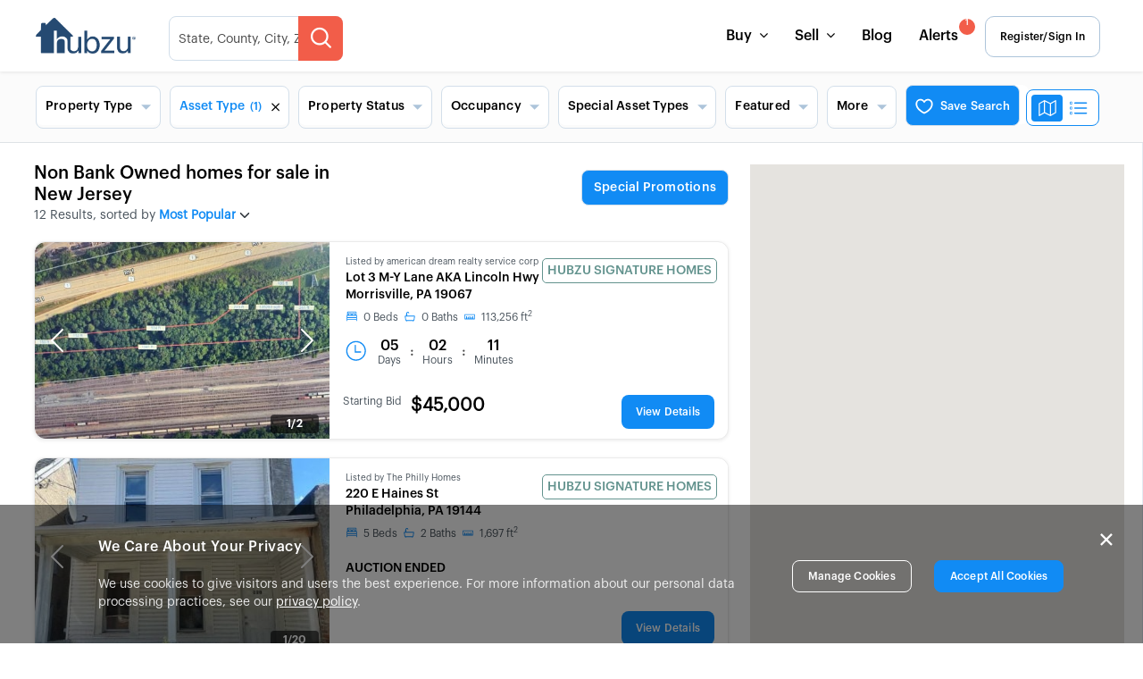

--- FILE ---
content_type: image/svg+xml
request_url: https://www.hubzu.com/assets/FairHousingIcon-d26cbf96.svg
body_size: -289
content:
<svg width="26px" height="20px" viewBox="0 0 26 20" version="1.1" xmlns="http://www.w3.org/2000/svg" xmlns:xlink="http://www.w3.org/1999/xlink">
    <g id="Designs-v2" stroke="none" stroke-width="1" fill="none" fill-rule="evenodd">
        <g transform="translate(-427.000000, -4899.000000)" fill="#85929E" fill-rule="nonzero">
            <g id="Group-8" transform="translate(122.000000, 4022.000000)">
                <path d="M305,884.889725 L317.983279,877 L331,884.889562 L331,887.584312 L329.097639,887.584312 L329.097639,897 L306.869087,897 L306.869087,887.584312 L305,887.584312 L305,884.889725 Z M317.983783,880.146736 L309.806655,884.984536 L309.806655,894.140148 L326.194353,894.140148 L326.194353,884.951843 L317.983783,880.146736 L317.983783,880.146736 Z M313.477439,889.63108 L322.555836,889.63108 L322.555836,892.163508 L313.477439,892.163508 L313.477439,889.63108 L313.477439,889.63108 Z M313.477439,886.218874 L322.555836,886.218874 L322.555836,888.718772 L313.477439,888.718772 L313.477439,886.218874 L313.477439,886.218874 Z" id="Shape"></path>
            </g>
        </g>
    </g>
</svg>

--- FILE ---
content_type: image/svg+xml
request_url: https://www.hubzu.com/assets/images/home/LinkedinIcon.svg
body_size: 422
content:
<svg width="24px" height="24px" viewBox="0 0 24 24" version="1.1" xmlns="http://www.w3.org/2000/svg" xmlns:xlink="http://www.w3.org/1999/xlink">          <title>CDDFD770-0FD3-4FB1-9B65-84320C1A4F6A</title>     <desc>Created with sketchtool.</desc>     <g id="Designs-v2" stroke="none" stroke-width="1" fill="none" fill-rule="evenodd">         <g id="Homepage---Desktop---First-Time-Visitor" transform="translate(-726.000000, -4346.000000)">             <g id="Group-8" transform="translate(122.000000, 4022.000000)">                 <g id="Group-10" transform="translate(604.000000, 324.000000)">                     <circle id="Oval-Copy-8" fill="#0E76A8" cx="12" cy="12" r="12"></circle>                     <path d="M15.7923575,9.71130918 C16.7571019,9.71130918 17.5330941,10.0206351 18.1197111,10.6391866 C18.7065357,11.2575375 18.9997922,12.1634421 19,13.3570007 L19,13.3570007 L19,17.9997993 L16.2154655,17.9997993 L16.2154655,13.6674303 C16.2154655,13.0952325 16.1011962,12.6469457 15.8727616,12.3227705 C15.644223,11.998495 15.2872873,11.8363573 14.8020584,11.8363573 C14.4465771,11.8363573 14.1489576,11.9303691 13.909096,12.118493 C13.6691305,12.3064163 13.4902472,12.5392886 13.3716149,12.8173107 C13.3094939,12.9809535 13.2785374,13.2015853 13.2785374,13.479507 L13.2785374,13.479507 L13.2785374,18 L10.4941067,18 C10.5054298,15.8255882 10.5110394,14.0627414 10.5110394,12.7111587 C10.5110394,11.3596763 10.5082346,10.5532015 10.5025211,10.2915336 L10.5025211,10.2915336 L10.4940029,9.89913212 L13.2785374,9.89913212 L13.2785374,11.0510527 C13.3860544,10.8874099 13.4960645,10.7428304 13.6086717,10.6186184 C13.7270962,10.4878848 13.8865538,10.3462149 14.0868367,10.1936088 C14.2872234,10.0410027 14.5325907,9.92250966 14.8231463,9.83802946 C15.1138058,9.75354927 15.4368762,9.71130918 15.7923575,9.71130918 Z M8.95614617,9.89301182 L8.95614617,17.9937794 L6.1631973,17.9937794 L6.1631973,9.89301182 L8.95614617,9.89301182 Z M7.5742151,6 C8.04251137,6 8.417834,6.13213826 8.69987135,6.39651511 C8.9819087,6.66079163 9.12588798,6.99449842 9.13149757,7.39783616 C9.13710715,7.79565559 8.99468608,8.12805806 8.70413047,8.39504356 C8.41357487,8.6621294 8.0312922,8.79557198 7.55728247,8.79557198 L7.55728247,8.79557198 L7.54034984,8.79557198 C7.07766315,8.79557198 6.70524919,8.66202906 6.42321185,8.39504356 C6.14107062,8.12805806 6,7.79555526 6,7.39783616 C6,6.99449842 6.14522586,6.66079163 6.43588535,6.39651511 C6.72654483,6.13223859 7.10591883,6 7.5742151,6 Z" id="Combined-Shape" fill="#FFFFFF"></path>                 </g>             </g>         </g>     </g> </svg>

--- FILE ---
content_type: application/javascript
request_url: https://www.hubzu.com/assets/redux-vendor-3e4379a0.js
body_size: 26420
content:
import{r as D,g as zn,b as Un}from"./react-vendor-9a6f01ec.js";import{r as Wn,_ as ar,a as Kn}from"./ui-vendor-5dd21ad1.js";var or={exports:{}},ir={};/**
 * @license React
 * use-sync-external-store-shim.development.js
 *
 * Copyright (c) Meta Platforms, Inc. and affiliates.
 *
 * This source code is licensed under the MIT license found in the
 * LICENSE file in the root directory of this source tree.
 */(function(){function e(h,p){return h===p&&(h!==0||1/h===1/p)||h!==h&&p!==p}function t(h,p){s||a.startTransition===void 0||(s=!0,console.error("You are using an outdated, pre-release alpha of React 18 that does not support useSyncExternalStore. The use-sync-external-store shim will not work correctly. Upgrade to a newer pre-release."));var v=p();if(!l){var m=p();o(v,m)||(console.error("The result of getSnapshot should be cached to avoid an infinite loop"),l=!0)}m=c({inst:{value:v,getSnapshot:p}});var y=m[0].inst,b=m[1];return i(function(){y.value=v,y.getSnapshot=p,r(y)&&b({inst:y})},[h,v,p]),f(function(){return r(y)&&b({inst:y}),h(function(){r(y)&&b({inst:y})})},[h]),u(v),v}function r(h){var p=h.getSnapshot;h=h.value;try{var v=p();return!o(h,v)}catch{return!0}}function n(h,p){return p()}typeof __REACT_DEVTOOLS_GLOBAL_HOOK__<"u"&&typeof __REACT_DEVTOOLS_GLOBAL_HOOK__.registerInternalModuleStart=="function"&&__REACT_DEVTOOLS_GLOBAL_HOOK__.registerInternalModuleStart(Error());var a=D,o=typeof Object.is=="function"?Object.is:e,c=a.useState,f=a.useEffect,i=a.useLayoutEffect,u=a.useDebugValue,s=!1,l=!1,d=typeof window>"u"||typeof window.document>"u"||typeof window.document.createElement>"u"?n:t;ir.useSyncExternalStore=a.useSyncExternalStore!==void 0?a.useSyncExternalStore:d,typeof __REACT_DEVTOOLS_GLOBAL_HOOK__<"u"&&typeof __REACT_DEVTOOLS_GLOBAL_HOOK__.registerInternalModuleStop=="function"&&__REACT_DEVTOOLS_GLOBAL_HOOK__.registerInternalModuleStop(Error())})();or.exports=ir;var Gn=or.exports,ur={exports:{}},cr={};/**
 * @license React
 * use-sync-external-store-shim/with-selector.development.js
 *
 * Copyright (c) Meta Platforms, Inc. and affiliates.
 *
 * This source code is licensed under the MIT license found in the
 * LICENSE file in the root directory of this source tree.
 */(function(){function e(u,s){return u===s&&(u!==0||1/u===1/s)||u!==u&&s!==s}typeof __REACT_DEVTOOLS_GLOBAL_HOOK__<"u"&&typeof __REACT_DEVTOOLS_GLOBAL_HOOK__.registerInternalModuleStart=="function"&&__REACT_DEVTOOLS_GLOBAL_HOOK__.registerInternalModuleStart(Error());var t=D,r=Gn,n=typeof Object.is=="function"?Object.is:e,a=r.useSyncExternalStore,o=t.useRef,c=t.useEffect,f=t.useMemo,i=t.useDebugValue;cr.useSyncExternalStoreWithSelector=function(u,s,l,d,h){var p=o(null);if(p.current===null){var v={hasValue:!1,value:null};p.current=v}else v=p.current;p=f(function(){function y(S){if(!b){if(b=!0,E=S,S=d(S),h!==void 0&&v.hasValue){var T=v.value;if(h(T,S))return g=T}return g=S}if(T=g,n(E,S))return T;var C=d(S);return h!==void 0&&h(T,C)?(E=S,T):(E=S,g=C)}var b=!1,E,g,w=l===void 0?null:l;return[function(){return y(s())},w===null?void 0:function(){return y(w())}]},[s,l,d,h]);var m=a(u,p[0],p[1]);return c(function(){v.hasValue=!0,v.value=m},[m]),i(m),m},typeof __REACT_DEVTOOLS_GLOBAL_HOOK__<"u"&&typeof __REACT_DEVTOOLS_GLOBAL_HOOK__.registerInternalModuleStop=="function"&&__REACT_DEVTOOLS_GLOBAL_HOOK__.registerInternalModuleStop(Error())})();ur.exports=cr;var Hn=ur.exports;function Vn(e){e()}let fr=Vn;const Yn=e=>fr=e,$n=()=>fr,Et=Symbol.for("react-redux-context"),St=typeof globalThis<"u"?globalThis:{};function Bn(){var e;if(!D.createContext)return{};const t=(e=St[Et])!=null?e:St[Et]=new Map;let r=t.get(D.createContext);return r||(r=D.createContext(null),r.displayName="ReactRedux",t.set(D.createContext,r)),r}const J=Bn();function Xe(e=J){return function(){const r=D.useContext(e);if(!r)throw new Error("could not find react-redux context value; please ensure the component is wrapped in a <Provider>");return r}}const sr=Xe(),qn=()=>{throw new Error("uSES not initialized!")};let lr=qn;const Xn=e=>{lr=e},Jn=(e,t)=>e===t;function Qn(e=J){const t=e===J?sr:Xe(e);return function(n,a={}){const{equalityFn:o=Jn,stabilityCheck:c=void 0,noopCheck:f=void 0}=typeof a=="function"?{equalityFn:a}:a;{if(!n)throw new Error("You must pass a selector to useSelector");if(typeof n!="function")throw new Error("You must pass a function as a selector to useSelector");if(typeof o!="function")throw new Error("You must pass a function as an equality function to useSelector")}const{store:i,subscription:u,getServerState:s,stabilityCheck:l,noopCheck:d}=t(),h=D.useRef(!0),p=D.useCallback({[n.name](m){const y=n(m);{const b=typeof c>"u"?l:c;if(b==="always"||b==="once"&&h.current){const g=n(m);if(!o(y,g)){let w;try{throw new Error}catch(S){({stack:w}=S)}console.warn("Selector "+(n.name||"unknown")+` returned a different result when called with the same parameters. This can lead to unnecessary rerenders.
Selectors that return a new reference (such as an object or an array) should be memoized: https://redux.js.org/usage/deriving-data-selectors#optimizing-selectors-with-memoization`,{state:m,selected:y,selected2:g,stack:w})}}const E=typeof f>"u"?d:f;if((E==="always"||E==="once"&&h.current)&&y===m){let g;try{throw new Error}catch(w){({stack:g}=w)}console.warn("Selector "+(n.name||"unknown")+` returned the root state when called. This can lead to unnecessary rerenders.
Selectors that return the entire state are almost certainly a mistake, as they will cause a rerender whenever *anything* in state changes.`,{stack:g})}h.current&&(h.current=!1)}return y}}[n.name],[n,l,c]),v=lr(u.addNestedSub,i.getState,s||i.getState,p,o);return D.useDebugValue(v),v}}const Zi=Qn();var Je=Wn,Zn={childContextTypes:!0,contextType:!0,contextTypes:!0,defaultProps:!0,displayName:!0,getDefaultProps:!0,getDerivedStateFromError:!0,getDerivedStateFromProps:!0,mixins:!0,propTypes:!0,type:!0},ea={name:!0,length:!0,prototype:!0,caller:!0,callee:!0,arguments:!0,arity:!0},ta={$$typeof:!0,render:!0,defaultProps:!0,displayName:!0,propTypes:!0},dr={$$typeof:!0,compare:!0,defaultProps:!0,displayName:!0,propTypes:!0,type:!0},Qe={};Qe[Je.ForwardRef]=ta;Qe[Je.Memo]=dr;function Ot(e){return Je.isMemo(e)?dr:Qe[e.$$typeof]||Zn}var ra=Object.defineProperty,na=Object.getOwnPropertyNames,At=Object.getOwnPropertySymbols,aa=Object.getOwnPropertyDescriptor,oa=Object.getPrototypeOf,Tt=Object.prototype;function vr(e,t,r){if(typeof t!="string"){if(Tt){var n=oa(t);n&&n!==Tt&&vr(e,n,r)}var a=na(t);At&&(a=a.concat(At(t)));for(var o=Ot(e),c=Ot(t),f=0;f<a.length;++f){var i=a[f];if(!ea[i]&&!(r&&r[i])&&!(c&&c[i])&&!(o&&o[i])){var u=aa(t,i);try{ra(e,i,u)}catch{}}}}return e}var ia=vr;const eu=zn(ia);var P={};/**
 * @license React
 * react-is.development.js
 *
 * Copyright (c) Facebook, Inc. and its affiliates.
 *
 * This source code is licensed under the MIT license found in the
 * LICENSE file in the root directory of this source tree.
 */(function(){var e=Symbol.for("react.element"),t=Symbol.for("react.portal"),r=Symbol.for("react.fragment"),n=Symbol.for("react.strict_mode"),a=Symbol.for("react.profiler"),o=Symbol.for("react.provider"),c=Symbol.for("react.context"),f=Symbol.for("react.server_context"),i=Symbol.for("react.forward_ref"),u=Symbol.for("react.suspense"),s=Symbol.for("react.suspense_list"),l=Symbol.for("react.memo"),d=Symbol.for("react.lazy"),h=Symbol.for("react.offscreen"),p=!1,v=!1,m=!1,y=!1,b=!1,E;E=Symbol.for("react.module.reference");function g(O){return!!(typeof O=="string"||typeof O=="function"||O===r||O===a||b||O===n||O===u||O===s||y||O===h||p||v||m||typeof O=="object"&&O!==null&&(O.$$typeof===d||O.$$typeof===l||O.$$typeof===o||O.$$typeof===c||O.$$typeof===i||O.$$typeof===E||O.getModuleId!==void 0))}function w(O){if(typeof O=="object"&&O!==null){var Ie=O.$$typeof;switch(Ie){case e:var ye=O.type;switch(ye){case r:case a:case n:case u:case s:return ye;default:var wt=ye&&ye.$$typeof;switch(wt){case f:case c:case i:case d:case l:case o:return wt;default:return Ie}}case t:return Ie}}}var S=c,T=o,C=e,R=i,L=r,M=d,K=l,wn=t,En=a,Sn=n,On=u,An=s,mt=!1,bt=!1;function Tn(O){return mt||(mt=!0,console.warn("The ReactIs.isAsyncMode() alias has been deprecated, and will be removed in React 18+.")),!1}function Pn(O){return bt||(bt=!0,console.warn("The ReactIs.isConcurrentMode() alias has been deprecated, and will be removed in React 18+.")),!1}function xn(O){return w(O)===c}function _n(O){return w(O)===o}function Cn(O){return typeof O=="object"&&O!==null&&O.$$typeof===e}function Rn(O){return w(O)===i}function jn(O){return w(O)===r}function In(O){return w(O)===d}function kn(O){return w(O)===l}function Nn(O){return w(O)===t}function Mn(O){return w(O)===a}function Ln(O){return w(O)===n}function Dn(O){return w(O)===u}function Fn(O){return w(O)===s}P.ContextConsumer=S,P.ContextProvider=T,P.Element=C,P.ForwardRef=R,P.Fragment=L,P.Lazy=M,P.Memo=K,P.Portal=wn,P.Profiler=En,P.StrictMode=Sn,P.Suspense=On,P.SuspenseList=An,P.isAsyncMode=Tn,P.isConcurrentMode=Pn,P.isContextConsumer=xn,P.isContextProvider=_n,P.isElement=Cn,P.isForwardRef=Rn,P.isFragment=jn,P.isLazy=In,P.isMemo=kn,P.isPortal=Nn,P.isProfiler=Mn,P.isStrictMode=Ln,P.isSuspense=Dn,P.isSuspenseList=Fn,P.isValidElementType=g,P.typeOf=w})();function ua(){const e=$n();let t=null,r=null;return{clear(){t=null,r=null},notify(){e(()=>{let n=t;for(;n;)n.callback(),n=n.next})},get(){let n=[],a=t;for(;a;)n.push(a),a=a.next;return n},subscribe(n){let a=!0,o=r={callback:n,next:null,prev:r};return o.prev?o.prev.next=o:t=o,function(){!a||t===null||(a=!1,o.next?o.next.prev=o.prev:r=o.prev,o.prev?o.prev.next=o.next:t=o.next)}}}}const Pt={notify(){},get:()=>[]};function ca(e,t){let r,n=Pt,a=0,o=!1;function c(v){s();const m=n.subscribe(v);let y=!1;return()=>{y||(y=!0,m(),l())}}function f(){n.notify()}function i(){p.onStateChange&&p.onStateChange()}function u(){return o}function s(){a++,r||(r=t?t.addNestedSub(i):e.subscribe(i),n=ua())}function l(){a--,r&&a===0&&(r(),r=void 0,n.clear(),n=Pt)}function d(){o||(o=!0,s())}function h(){o&&(o=!1,l())}const p={addNestedSub:c,notifyNestedSubs:f,handleChangeWrapper:i,isSubscribed:u,trySubscribe:d,tryUnsubscribe:h,getListeners:()=>n};return p}const fa=typeof window<"u"&&typeof window.document<"u"&&typeof window.document.createElement<"u",sa=fa?D.useLayoutEffect:D.useEffect;function tu({store:e,context:t,children:r,serverState:n,stabilityCheck:a="once",noopCheck:o="once"}){const c=D.useMemo(()=>{const u=ca(e);return{store:e,subscription:u,getServerState:n?()=>n:void 0,stabilityCheck:a,noopCheck:o}},[e,n,a,o]),f=D.useMemo(()=>e.getState(),[e]);sa(()=>{const{subscription:u}=c;return u.onStateChange=u.notifyNestedSubs,u.trySubscribe(),f!==e.getState()&&u.notifyNestedSubs(),()=>{u.tryUnsubscribe(),u.onStateChange=void 0}},[c,f]);const i=t||J;return D.createElement(i.Provider,{value:c},r)}function pr(e=J){const t=e===J?sr:Xe(e);return function(){const{store:n}=t();return n}}const la=pr();function da(e=J){const t=e===J?la:pr(e);return function(){return t().dispatch}}const ru=da();Xn(Hn.useSyncExternalStoreWithSelector);Yn(Un.unstable_batchedUpdates);function j(e){for(var t=arguments.length,r=Array(t>1?t-1:0),n=1;n<t;n++)r[n-1]=arguments[n];{var a=Ea[e],o=a?typeof a=="function"?a.apply(null,r):a:"unknown error nr: "+e;throw Error("[Immer] "+o)}}function Q(e){return!!e&&!!e[_]}function V(e){var t;return!!e&&(function(r){if(!r||typeof r!="object")return!1;var n=Object.getPrototypeOf(r);if(n===null)return!0;var a=Object.hasOwnProperty.call(n,"constructor")&&n.constructor;return a===Object||typeof a=="function"&&Function.toString.call(a)===Sa}(e)||Array.isArray(e)||!!e[kt]||!!(!((t=e.constructor)===null||t===void 0)&&t[kt])||Ze(e)||et(e))}function re(e,t,r){r===void 0&&(r=!1),ce(e)===0?(r?Object.keys:ae)(e).forEach(function(n){r&&typeof n=="symbol"||t(n,e[n],e)}):e.forEach(function(n,a){return t(a,n,e)})}function ce(e){var t=e[_];return t?t.i>3?t.i-4:t.i:Array.isArray(e)?1:Ze(e)?2:et(e)?3:0}function ne(e,t){return ce(e)===2?e.has(t):Object.prototype.hasOwnProperty.call(e,t)}function va(e,t){return ce(e)===2?e.get(t):e[t]}function hr(e,t,r){var n=ce(e);n===2?e.set(t,r):n===3?e.add(r):e[t]=r}function yr(e,t){return e===t?e!==0||1/e==1/t:e!=e&&t!=t}function Ze(e){return ba&&e instanceof Map}function et(e){return wa&&e instanceof Set}function Y(e){return e.o||e.t}function tt(e){if(Array.isArray(e))return Array.prototype.slice.call(e);var t=mr(e);delete t[_];for(var r=ae(t),n=0;n<r.length;n++){var a=r[n],o=t[a];o.writable===!1&&(o.writable=!0,o.configurable=!0),(o.get||o.set)&&(t[a]={configurable:!0,writable:!0,enumerable:o.enumerable,value:e[a]})}return Object.create(Object.getPrototypeOf(e),t)}function rt(e,t){return t===void 0&&(t=!1),nt(e)||Q(e)||!V(e)||(ce(e)>1&&(e.set=e.add=e.clear=e.delete=pa),Object.freeze(e),t&&re(e,function(r,n){return rt(n,!0)},!0)),e}function pa(){j(2)}function nt(e){return e==null||typeof e!="object"||Object.isFrozen(e)}function W(e){var t=Ve[e];return t||j(18,e),t}function ha(e,t){Ve[e]||(Ve[e]=t)}function Ke(){return ie||j(0),ie}function ke(e,t){t&&(W("Patches"),e.u=[],e.s=[],e.v=t)}function we(e){Ge(e),e.p.forEach(ya),e.p=null}function Ge(e){e===ie&&(ie=e.l)}function xt(e){return ie={p:[],l:ie,h:e,m:!0,_:0}}function ya(e){var t=e[_];t.i===0||t.i===1?t.j():t.g=!0}function Ne(e,t){t._=t.p.length;var r=t.p[0],n=e!==void 0&&e!==r;return t.h.O||W("ES5").S(t,e,n),n?(r[_].P&&(we(t),j(4)),V(e)&&(e=Ee(t,e),t.l||Se(t,e)),t.u&&W("Patches").M(r[_].t,e,t.u,t.s)):e=Ee(t,r,[]),we(t),t.u&&t.v(t.u,t.s),e!==gr?e:void 0}function Ee(e,t,r){if(nt(t))return t;var n=t[_];if(!n)return re(t,function(f,i){return _t(e,n,t,f,i,r)},!0),t;if(n.A!==e)return t;if(!n.P)return Se(e,n.t,!0),n.t;if(!n.I){n.I=!0,n.A._--;var a=n.i===4||n.i===5?n.o=tt(n.k):n.o,o=a,c=!1;n.i===3&&(o=new Set(a),a.clear(),c=!0),re(o,function(f,i){return _t(e,n,a,f,i,r,c)}),Se(e,a,!1),r&&e.u&&W("Patches").N(n,r,e.u,e.s)}return n.o}function _t(e,t,r,n,a,o,c){if(a===r&&j(5),Q(a)){var f=Ee(e,a,o&&t&&t.i!==3&&!ne(t.R,n)?o.concat(n):void 0);if(hr(r,n,f),!Q(f))return;e.m=!1}else c&&r.add(a);if(V(a)&&!nt(a)){if(!e.h.D&&e._<1)return;Ee(e,a),t&&t.A.l||Se(e,a)}}function Se(e,t,r){r===void 0&&(r=!1),!e.l&&e.h.D&&e.m&&rt(t,r)}function Me(e,t){var r=e[_];return(r?Y(r):e)[t]}function Ct(e,t){if(t in e)for(var r=Object.getPrototypeOf(e);r;){var n=Object.getOwnPropertyDescriptor(r,t);if(n)return n;r=Object.getPrototypeOf(r)}}function $(e){e.P||(e.P=!0,e.l&&$(e.l))}function Le(e){e.o||(e.o=tt(e.t))}function He(e,t,r){var n=Ze(t)?W("MapSet").F(t,r):et(t)?W("MapSet").T(t,r):e.O?function(a,o){var c=Array.isArray(a),f={i:c?1:0,A:o?o.A:Ke(),P:!1,I:!1,R:{},l:o,t:a,k:null,o:null,j:null,C:!1},i=f,u=ve;c&&(i=[f],u=fe);var s=Proxy.revocable(i,u),l=s.revoke,d=s.proxy;return f.k=d,f.j=l,d}(t,r):W("ES5").J(t,r);return(r?r.A:Ke()).p.push(n),n}function ga(e){return Q(e)||j(22,e),function t(r){if(!V(r))return r;var n,a=r[_],o=ce(r);if(a){if(!a.P&&(a.i<4||!W("ES5").K(a)))return a.t;a.I=!0,n=Rt(r,o),a.I=!1}else n=Rt(r,o);return re(n,function(c,f){a&&va(a.t,c)===f||hr(n,c,t(f))}),o===3?new Set(n):n}(e)}function Rt(e,t){switch(t){case 2:return new Map(e);case 3:return Array.from(e)}return tt(e)}function ma(){function e(c,f){var i=o[c];return i?i.enumerable=f:o[c]=i={configurable:!0,enumerable:f,get:function(){var u=this[_];return a(u),ve.get(u,c)},set:function(u){var s=this[_];a(s),ve.set(s,c,u)}},i}function t(c){for(var f=c.length-1;f>=0;f--){var i=c[f][_];if(!i.P)switch(i.i){case 5:n(i)&&$(i);break;case 4:r(i)&&$(i)}}}function r(c){for(var f=c.t,i=c.k,u=ae(i),s=u.length-1;s>=0;s--){var l=u[s];if(l!==_){var d=f[l];if(d===void 0&&!ne(f,l))return!0;var h=i[l],p=h&&h[_];if(p?p.t!==d:!yr(h,d))return!0}}var v=!!f[_];return u.length!==ae(f).length+(v?0:1)}function n(c){var f=c.k;if(f.length!==c.t.length)return!0;var i=Object.getOwnPropertyDescriptor(f,f.length-1);if(i&&!i.get)return!0;for(var u=0;u<f.length;u++)if(!f.hasOwnProperty(u))return!0;return!1}function a(c){c.g&&j(3,JSON.stringify(Y(c)))}var o={};ha("ES5",{J:function(c,f){var i=Array.isArray(c),u=function(l,d){if(l){for(var h=Array(d.length),p=0;p<d.length;p++)Object.defineProperty(h,""+p,e(p,!0));return h}var v=mr(d);delete v[_];for(var m=ae(v),y=0;y<m.length;y++){var b=m[y];v[b]=e(b,l||!!v[b].enumerable)}return Object.create(Object.getPrototypeOf(d),v)}(i,c),s={i:i?5:4,A:f?f.A:Ke(),P:!1,I:!1,R:{},l:f,t:c,k:u,o:null,g:!1,C:!1};return Object.defineProperty(u,_,{value:s,writable:!0}),u},S:function(c,f,i){i?Q(f)&&f[_].A===c&&t(c.p):(c.u&&function u(s){if(s&&typeof s=="object"){var l=s[_];if(l){var d=l.t,h=l.k,p=l.R,v=l.i;if(v===4)re(h,function(g){g!==_&&(d[g]!==void 0||ne(d,g)?p[g]||u(h[g]):(p[g]=!0,$(l)))}),re(d,function(g){h[g]!==void 0||ne(h,g)||(p[g]=!1,$(l))});else if(v===5){if(n(l)&&($(l),p.length=!0),h.length<d.length)for(var m=h.length;m<d.length;m++)p[m]=!1;else for(var y=d.length;y<h.length;y++)p[y]=!0;for(var b=Math.min(h.length,d.length),E=0;E<b;E++)h.hasOwnProperty(E)||(p[E]=!0),p[E]===void 0&&u(h[E])}}}}(c.p[0]),t(c.p))},K:function(c){return c.i===4?r(c):n(c)}})}var jt,ie,at=typeof Symbol<"u"&&typeof Symbol("x")=="symbol",ba=typeof Map<"u",wa=typeof Set<"u",It=typeof Proxy<"u"&&Proxy.revocable!==void 0&&typeof Reflect<"u",gr=at?Symbol.for("immer-nothing"):((jt={})["immer-nothing"]=!0,jt),kt=at?Symbol.for("immer-draftable"):"__$immer_draftable",_=at?Symbol.for("immer-state"):"__$immer_state",Ea={0:"Illegal state",1:"Immer drafts cannot have computed properties",2:"This object has been frozen and should not be mutated",3:function(e){return"Cannot use a proxy that has been revoked. Did you pass an object from inside an immer function to an async process? "+e},4:"An immer producer returned a new value *and* modified its draft. Either return a new value *or* modify the draft.",5:"Immer forbids circular references",6:"The first or second argument to `produce` must be a function",7:"The third argument to `produce` must be a function or undefined",8:"First argument to `createDraft` must be a plain object, an array, or an immerable object",9:"First argument to `finishDraft` must be a draft returned by `createDraft`",10:"The given draft is already finalized",11:"Object.defineProperty() cannot be used on an Immer draft",12:"Object.setPrototypeOf() cannot be used on an Immer draft",13:"Immer only supports deleting array indices",14:"Immer only supports setting array indices and the 'length' property",15:function(e){return"Cannot apply patch, path doesn't resolve: "+e},16:'Sets cannot have "replace" patches.',17:function(e){return"Unsupported patch operation: "+e},18:function(e){return"The plugin for '"+e+"' has not been loaded into Immer. To enable the plugin, import and call `enable"+e+"()` when initializing your application."},20:"Cannot use proxies if Proxy, Proxy.revocable or Reflect are not available",21:function(e){return"produce can only be called on things that are draftable: plain objects, arrays, Map, Set or classes that are marked with '[immerable]: true'. Got '"+e+"'"},22:function(e){return"'current' expects a draft, got: "+e},23:function(e){return"'original' expects a draft, got: "+e},24:"Patching reserved attributes like __proto__, prototype and constructor is not allowed"},Sa=""+Object.prototype.constructor,ae=typeof Reflect<"u"&&Reflect.ownKeys?Reflect.ownKeys:Object.getOwnPropertySymbols!==void 0?function(e){return Object.getOwnPropertyNames(e).concat(Object.getOwnPropertySymbols(e))}:Object.getOwnPropertyNames,mr=Object.getOwnPropertyDescriptors||function(e){var t={};return ae(e).forEach(function(r){t[r]=Object.getOwnPropertyDescriptor(e,r)}),t},Ve={},ve={get:function(e,t){if(t===_)return e;var r=Y(e);if(!ne(r,t))return function(a,o,c){var f,i=Ct(o,c);return i?"value"in i?i.value:(f=i.get)===null||f===void 0?void 0:f.call(a.k):void 0}(e,r,t);var n=r[t];return e.I||!V(n)?n:n===Me(e.t,t)?(Le(e),e.o[t]=He(e.A.h,n,e)):n},has:function(e,t){return t in Y(e)},ownKeys:function(e){return Reflect.ownKeys(Y(e))},set:function(e,t,r){var n=Ct(Y(e),t);if(n?.set)return n.set.call(e.k,r),!0;if(!e.P){var a=Me(Y(e),t),o=a?.[_];if(o&&o.t===r)return e.o[t]=r,e.R[t]=!1,!0;if(yr(r,a)&&(r!==void 0||ne(e.t,t)))return!0;Le(e),$(e)}return e.o[t]===r&&(r!==void 0||t in e.o)||Number.isNaN(r)&&Number.isNaN(e.o[t])||(e.o[t]=r,e.R[t]=!0),!0},deleteProperty:function(e,t){return Me(e.t,t)!==void 0||t in e.t?(e.R[t]=!1,Le(e),$(e)):delete e.R[t],e.o&&delete e.o[t],!0},getOwnPropertyDescriptor:function(e,t){var r=Y(e),n=Reflect.getOwnPropertyDescriptor(r,t);return n&&{writable:!0,configurable:e.i!==1||t!=="length",enumerable:n.enumerable,value:r[t]}},defineProperty:function(){j(11)},getPrototypeOf:function(e){return Object.getPrototypeOf(e.t)},setPrototypeOf:function(){j(12)}},fe={};re(ve,function(e,t){fe[e]=function(){return arguments[0]=arguments[0][0],t.apply(this,arguments)}}),fe.deleteProperty=function(e,t){return isNaN(parseInt(t))&&j(13),fe.set.call(this,e,t,void 0)},fe.set=function(e,t,r){return t!=="length"&&isNaN(parseInt(t))&&j(14),ve.set.call(this,e[0],t,r,e[0])};var Oa=function(){function e(r){var n=this;this.O=It,this.D=!0,this.produce=function(a,o,c){if(typeof a=="function"&&typeof o!="function"){var f=o;o=a;var i=n;return function(v){var m=this;v===void 0&&(v=f);for(var y=arguments.length,b=Array(y>1?y-1:0),E=1;E<y;E++)b[E-1]=arguments[E];return i.produce(v,function(g){var w;return(w=o).call.apply(w,[m,g].concat(b))})}}var u;if(typeof o!="function"&&j(6),c!==void 0&&typeof c!="function"&&j(7),V(a)){var s=xt(n),l=He(n,a,void 0),d=!0;try{u=o(l),d=!1}finally{d?we(s):Ge(s)}return typeof Promise<"u"&&u instanceof Promise?u.then(function(v){return ke(s,c),Ne(v,s)},function(v){throw we(s),v}):(ke(s,c),Ne(u,s))}if(!a||typeof a!="object"){if((u=o(a))===void 0&&(u=a),u===gr&&(u=void 0),n.D&&rt(u,!0),c){var h=[],p=[];W("Patches").M(a,u,h,p),c(h,p)}return u}j(21,a)},this.produceWithPatches=function(a,o){if(typeof a=="function")return function(u){for(var s=arguments.length,l=Array(s>1?s-1:0),d=1;d<s;d++)l[d-1]=arguments[d];return n.produceWithPatches(u,function(h){return a.apply(void 0,[h].concat(l))})};var c,f,i=n.produce(a,o,function(u,s){c=u,f=s});return typeof Promise<"u"&&i instanceof Promise?i.then(function(u){return[u,c,f]}):[i,c,f]},typeof r?.useProxies=="boolean"&&this.setUseProxies(r.useProxies),typeof r?.autoFreeze=="boolean"&&this.setAutoFreeze(r.autoFreeze)}var t=e.prototype;return t.createDraft=function(r){V(r)||j(8),Q(r)&&(r=ga(r));var n=xt(this),a=He(this,r,void 0);return a[_].C=!0,Ge(n),a},t.finishDraft=function(r,n){var a=r&&r[_];a&&a.C||j(9),a.I&&j(10);var o=a.A;return ke(o,n),Ne(void 0,o)},t.setAutoFreeze=function(r){this.D=r},t.setUseProxies=function(r){r&&!It&&j(20),this.O=r},t.applyPatches=function(r,n){var a;for(a=n.length-1;a>=0;a--){var o=n[a];if(o.path.length===0&&o.op==="replace"){r=o.value;break}}a>-1&&(n=n.slice(a+1));var c=W("Patches").$;return Q(r)?c(r,n):this.produce(r,function(f){return c(f,n)})},e}(),F=new Oa,br=F.produce;F.produceWithPatches.bind(F);F.setAutoFreeze.bind(F);F.setUseProxies.bind(F);F.applyPatches.bind(F);F.createDraft.bind(F);F.finishDraft.bind(F);function pe(e){"@babel/helpers - typeof";return pe=typeof Symbol=="function"&&typeof Symbol.iterator=="symbol"?function(t){return typeof t}:function(t){return t&&typeof Symbol=="function"&&t.constructor===Symbol&&t!==Symbol.prototype?"symbol":typeof t},pe(e)}function Aa(e,t){if(pe(e)!="object"||!e)return e;var r=e[Symbol.toPrimitive];if(r!==void 0){var n=r.call(e,t||"default");if(pe(n)!="object")return n;throw new TypeError("@@toPrimitive must return a primitive value.")}return(t==="string"?String:Number)(e)}function Ta(e){var t=Aa(e,"string");return pe(t)=="symbol"?t:t+""}function Pa(e,t,r){return(t=Ta(t))in e?Object.defineProperty(e,t,{value:r,enumerable:!0,configurable:!0,writable:!0}):e[t]=r,e}function Nt(e,t){var r=Object.keys(e);if(Object.getOwnPropertySymbols){var n=Object.getOwnPropertySymbols(e);t&&(n=n.filter(function(a){return Object.getOwnPropertyDescriptor(e,a).enumerable})),r.push.apply(r,n)}return r}function Mt(e){for(var t=1;t<arguments.length;t++){var r=arguments[t]!=null?arguments[t]:{};t%2?Nt(Object(r),!0).forEach(function(n){Pa(e,n,r[n])}):Object.getOwnPropertyDescriptors?Object.defineProperties(e,Object.getOwnPropertyDescriptors(r)):Nt(Object(r)).forEach(function(n){Object.defineProperty(e,n,Object.getOwnPropertyDescriptor(r,n))})}return e}var Lt=function(){return typeof Symbol=="function"&&Symbol.observable||"@@observable"}(),De=function(){return Math.random().toString(36).substring(7).split("").join(".")},te={INIT:"@@redux/INIT"+De(),REPLACE:"@@redux/REPLACE"+De(),PROBE_UNKNOWN_ACTION:function(){return"@@redux/PROBE_UNKNOWN_ACTION"+De()}};function wr(e){if(typeof e!="object"||e===null)return!1;for(var t=e;Object.getPrototypeOf(t)!==null;)t=Object.getPrototypeOf(t);return Object.getPrototypeOf(e)===t}function xa(e){if(e===void 0)return"undefined";if(e===null)return"null";var t=typeof e;switch(t){case"boolean":case"string":case"number":case"symbol":case"function":return t}if(Array.isArray(e))return"array";if(Ra(e))return"date";if(Ca(e))return"error";var r=_a(e);switch(r){case"Symbol":case"Promise":case"WeakMap":case"WeakSet":case"Map":case"Set":return r}return t.slice(8,-1).toLowerCase().replace(/\s/g,"")}function _a(e){return typeof e.constructor=="function"?e.constructor.name:null}function Ca(e){return e instanceof Error||typeof e.message=="string"&&e.constructor&&typeof e.constructor.stackTraceLimit=="number"}function Ra(e){return e instanceof Date?!0:typeof e.toDateString=="function"&&typeof e.getDate=="function"&&typeof e.setDate=="function"}function Z(e){var t=typeof e;return t=xa(e),t}function ot(e,t,r){var n;if(typeof t=="function"&&typeof r=="function"||typeof r=="function"&&typeof arguments[3]=="function")throw new Error("It looks like you are passing several store enhancers to createStore(). This is not supported. Instead, compose them together to a single function. See https://redux.js.org/tutorials/fundamentals/part-4-store#creating-a-store-with-enhancers for an example.");if(typeof t=="function"&&typeof r>"u"&&(r=t,t=void 0),typeof r<"u"){if(typeof r!="function")throw new Error("Expected the enhancer to be a function. Instead, received: '"+Z(r)+"'");return r(ot)(e,t)}if(typeof e!="function")throw new Error("Expected the root reducer to be a function. Instead, received: '"+Z(e)+"'");var a=e,o=t,c=[],f=c,i=!1;function u(){f===c&&(f=c.slice())}function s(){if(i)throw new Error("You may not call store.getState() while the reducer is executing. The reducer has already received the state as an argument. Pass it down from the top reducer instead of reading it from the store.");return o}function l(v){if(typeof v!="function")throw new Error("Expected the listener to be a function. Instead, received: '"+Z(v)+"'");if(i)throw new Error("You may not call store.subscribe() while the reducer is executing. If you would like to be notified after the store has been updated, subscribe from a component and invoke store.getState() in the callback to access the latest state. See https://redux.js.org/api/store#subscribelistener for more details.");var m=!0;return u(),f.push(v),function(){if(m){if(i)throw new Error("You may not unsubscribe from a store listener while the reducer is executing. See https://redux.js.org/api/store#subscribelistener for more details.");m=!1,u();var b=f.indexOf(v);f.splice(b,1),c=null}}}function d(v){if(!wr(v))throw new Error("Actions must be plain objects. Instead, the actual type was: '"+Z(v)+"'. You may need to add middleware to your store setup to handle dispatching other values, such as 'redux-thunk' to handle dispatching functions. See https://redux.js.org/tutorials/fundamentals/part-4-store#middleware and https://redux.js.org/tutorials/fundamentals/part-6-async-logic#using-the-redux-thunk-middleware for examples.");if(typeof v.type>"u")throw new Error('Actions may not have an undefined "type" property. You may have misspelled an action type string constant.');if(i)throw new Error("Reducers may not dispatch actions.");try{i=!0,o=a(o,v)}finally{i=!1}for(var m=c=f,y=0;y<m.length;y++){var b=m[y];b()}return v}function h(v){if(typeof v!="function")throw new Error("Expected the nextReducer to be a function. Instead, received: '"+Z(v));a=v,d({type:te.REPLACE})}function p(){var v,m=l;return v={subscribe:function(b){if(typeof b!="object"||b===null)throw new Error("Expected the observer to be an object. Instead, received: '"+Z(b)+"'");function E(){b.next&&b.next(s())}E();var g=m(E);return{unsubscribe:g}}},v[Lt]=function(){return this},v}return d({type:te.INIT}),n={dispatch:d,subscribe:l,getState:s,replaceReducer:h},n[Lt]=p,n}function Dt(e){typeof console<"u"&&typeof console.error=="function"&&console.error(e);try{throw new Error(e)}catch{}}function ja(e,t,r,n){var a=Object.keys(t),o=r&&r.type===te.INIT?"preloadedState argument passed to createStore":"previous state received by the reducer";if(a.length===0)return"Store does not have a valid reducer. Make sure the argument passed to combineReducers is an object whose values are reducers.";if(!wr(e))return"The "+o+' has unexpected type of "'+Z(e)+'". Expected argument to be an object with the following '+('keys: "'+a.join('", "')+'"');var c=Object.keys(e).filter(function(f){return!t.hasOwnProperty(f)&&!n[f]});if(c.forEach(function(f){n[f]=!0}),!(r&&r.type===te.REPLACE)&&c.length>0)return"Unexpected "+(c.length>1?"keys":"key")+" "+('"'+c.join('", "')+'" found in '+o+". ")+"Expected to find one of the known reducer keys instead: "+('"'+a.join('", "')+'". Unexpected keys will be ignored.')}function Ia(e){Object.keys(e).forEach(function(t){var r=e[t],n=r(void 0,{type:te.INIT});if(typeof n>"u")throw new Error('The slice reducer for key "'+t+`" returned undefined during initialization. If the state passed to the reducer is undefined, you must explicitly return the initial state. The initial state may not be undefined. If you don't want to set a value for this reducer, you can use null instead of undefined.`);if(typeof r(void 0,{type:te.PROBE_UNKNOWN_ACTION()})>"u")throw new Error('The slice reducer for key "'+t+'" returned undefined when probed with a random type. '+("Don't try to handle '"+te.INIT+`' or other actions in "redux/*" `)+"namespace. They are considered private. Instead, you must return the current state for any unknown actions, unless it is undefined, in which case you must return the initial state, regardless of the action type. The initial state may not be undefined, but can be null.")})}function ka(e){for(var t=Object.keys(e),r={},n=0;n<t.length;n++){var a=t[n];typeof e[a]>"u"&&Dt('No reducer provided for key "'+a+'"'),typeof e[a]=="function"&&(r[a]=e[a])}var o=Object.keys(r),c;c={};var f;try{Ia(r)}catch(i){f=i}return function(u,s){if(u===void 0&&(u={}),f)throw f;{var l=ja(u,r,s,c);l&&Dt(l)}for(var d=!1,h={},p=0;p<o.length;p++){var v=o[p],m=r[v],y=u[v],b=m(y,s);if(typeof b>"u"){var E=s&&s.type;throw new Error("When called with an action of type "+(E?'"'+String(E)+'"':"(unknown type)")+', the slice reducer for key "'+v+'" returned undefined. To ignore an action, you must explicitly return the previous state. If you want this reducer to hold no value, you can return null instead of undefined.')}h[v]=b,d=d||b!==y}return d=d||o.length!==Object.keys(u).length,d?h:u}}function Oe(){for(var e=arguments.length,t=new Array(e),r=0;r<e;r++)t[r]=arguments[r];return t.length===0?function(n){return n}:t.length===1?t[0]:t.reduce(function(n,a){return function(){return n(a.apply(void 0,arguments))}})}function Na(){for(var e=arguments.length,t=new Array(e),r=0;r<e;r++)t[r]=arguments[r];return function(n){return function(){var a=n.apply(void 0,arguments),o=function(){throw new Error("Dispatching while constructing your middleware is not allowed. Other middleware would not be applied to this dispatch.")},c={getState:a.getState,dispatch:function(){return o.apply(void 0,arguments)}},f=t.map(function(i){return i(c)});return o=Oe.apply(void 0,f)(a.dispatch),Mt(Mt({},a),{},{dispatch:o})}}}function Er(e){var t=function(n){var a=n.dispatch,o=n.getState;return function(c){return function(f){return typeof f=="function"?f(a,o,e):c(f)}}};return t}var Sr=Er();Sr.withExtraArgument=Er;const Ft=Sr;var Or=globalThis&&globalThis.__extends||function(){var e=function(t,r){return e=Object.setPrototypeOf||{__proto__:[]}instanceof Array&&function(n,a){n.__proto__=a}||function(n,a){for(var o in a)Object.prototype.hasOwnProperty.call(a,o)&&(n[o]=a[o])},e(t,r)};return function(t,r){if(typeof r!="function"&&r!==null)throw new TypeError("Class extends value "+String(r)+" is not a constructor or null");e(t,r);function n(){this.constructor=t}t.prototype=r===null?Object.create(r):(n.prototype=r.prototype,new n)}}(),Ma=globalThis&&globalThis.__generator||function(e,t){var r={label:0,sent:function(){if(o[0]&1)throw o[1];return o[1]},trys:[],ops:[]},n,a,o,c;return c={next:f(0),throw:f(1),return:f(2)},typeof Symbol=="function"&&(c[Symbol.iterator]=function(){return this}),c;function f(u){return function(s){return i([u,s])}}function i(u){if(n)throw new TypeError("Generator is already executing.");for(;r;)try{if(n=1,a&&(o=u[0]&2?a.return:u[0]?a.throw||((o=a.return)&&o.call(a),0):a.next)&&!(o=o.call(a,u[1])).done)return o;switch(a=0,o&&(u=[u[0]&2,o.value]),u[0]){case 0:case 1:o=u;break;case 4:return r.label++,{value:u[1],done:!1};case 5:r.label++,a=u[1],u=[0];continue;case 7:u=r.ops.pop(),r.trys.pop();continue;default:if(o=r.trys,!(o=o.length>0&&o[o.length-1])&&(u[0]===6||u[0]===2)){r=0;continue}if(u[0]===3&&(!o||u[1]>o[0]&&u[1]<o[3])){r.label=u[1];break}if(u[0]===6&&r.label<o[1]){r.label=o[1],o=u;break}if(o&&r.label<o[2]){r.label=o[2],r.ops.push(u);break}o[2]&&r.ops.pop(),r.trys.pop();continue}u=t.call(e,r)}catch(s){u=[6,s],a=0}finally{n=o=0}if(u[0]&5)throw u[1];return{value:u[0]?u[1]:void 0,done:!0}}},ue=globalThis&&globalThis.__spreadArray||function(e,t){for(var r=0,n=t.length,a=e.length;r<n;r++,a++)e[a]=t[r];return e},La=Object.defineProperty,Da=Object.defineProperties,Fa=Object.getOwnPropertyDescriptors,zt=Object.getOwnPropertySymbols,za=Object.prototype.hasOwnProperty,Ua=Object.prototype.propertyIsEnumerable,Ut=function(e,t,r){return t in e?La(e,t,{enumerable:!0,configurable:!0,writable:!0,value:r}):e[t]=r},B=function(e,t){for(var r in t||(t={}))za.call(t,r)&&Ut(e,r,t[r]);if(zt)for(var n=0,a=zt(t);n<a.length;n++){var r=a[n];Ua.call(t,r)&&Ut(e,r,t[r])}return e},Fe=function(e,t){return Da(e,Fa(t))},Wa=function(e,t,r){return new Promise(function(n,a){var o=function(i){try{f(r.next(i))}catch(u){a(u)}},c=function(i){try{f(r.throw(i))}catch(u){a(u)}},f=function(i){return i.done?n(i.value):Promise.resolve(i.value).then(o,c)};f((r=r.apply(e,t)).next())})},Ka=typeof window<"u"&&window.__REDUX_DEVTOOLS_EXTENSION_COMPOSE__?window.__REDUX_DEVTOOLS_EXTENSION_COMPOSE__:function(){if(arguments.length!==0)return typeof arguments[0]=="object"?Oe:Oe.apply(null,arguments)};function Ar(e){if(typeof e!="object"||e===null)return!1;var t=Object.getPrototypeOf(e);if(t===null)return!0;for(var r=t;Object.getPrototypeOf(r)!==null;)r=Object.getPrototypeOf(r);return t===r}var Ga=function(e){return e&&typeof e.match=="function"};function q(e,t){function r(){for(var n=[],a=0;a<arguments.length;a++)n[a]=arguments[a];if(t){var o=t.apply(void 0,n);if(!o)throw new Error("prepareAction did not return an object");return B(B({type:e,payload:o.payload},"meta"in o&&{meta:o.meta}),"error"in o&&{error:o.error})}return{type:e,payload:n[0]}}return r.toString=function(){return""+e},r.type=e,r.match=function(n){return n.type===e},r}function Ha(e){return typeof e=="function"&&"type"in e&&Ga(e)}function Va(e){var t=e?(""+e).split("/"):[],r=t[t.length-1]||"actionCreator";return'Detected an action creator with type "'+(e||"unknown")+`" being dispatched. 
Make sure you're calling the action creator before dispatching, i.e. \`dispatch(`+r+"())` instead of `dispatch("+r+")`. This is necessary even if the action has no payload."}function Ya(e){e===void 0&&(e={});var t=e.isActionCreator,r=t===void 0?Ha:t;return function(){return function(n){return function(a){return r(a)&&console.warn(Va(a.type)),n(a)}}}}function Tr(e,t){var r=0;return{measureTime:function(n){var a=Date.now();try{return n()}finally{var o=Date.now();r+=o-a}},warnIfExceeded:function(){r>e&&console.warn(t+" took "+r+"ms, which is more than the warning threshold of "+e+`ms. 
If your state or actions are very large, you may want to disable the middleware as it might cause too much of a slowdown in development mode. See https://redux-toolkit.js.org/api/getDefaultMiddleware for instructions.
It is disabled in production builds, so you don't need to worry about that.`)}}}var $a=function(e){Or(t,e);function t(){for(var r=[],n=0;n<arguments.length;n++)r[n]=arguments[n];var a=e.apply(this,r)||this;return Object.setPrototypeOf(a,t.prototype),a}return Object.defineProperty(t,Symbol.species,{get:function(){return t},enumerable:!1,configurable:!0}),t.prototype.concat=function(){for(var r=[],n=0;n<arguments.length;n++)r[n]=arguments[n];return e.prototype.concat.apply(this,r)},t.prototype.prepend=function(){for(var r=[],n=0;n<arguments.length;n++)r[n]=arguments[n];return r.length===1&&Array.isArray(r[0])?new(t.bind.apply(t,ue([void 0],r[0].concat(this)))):new(t.bind.apply(t,ue([void 0],r.concat(this))))},t}(Array),Ba=function(e){Or(t,e);function t(){for(var r=[],n=0;n<arguments.length;n++)r[n]=arguments[n];var a=e.apply(this,r)||this;return Object.setPrototypeOf(a,t.prototype),a}return Object.defineProperty(t,Symbol.species,{get:function(){return t},enumerable:!1,configurable:!0}),t.prototype.concat=function(){for(var r=[],n=0;n<arguments.length;n++)r[n]=arguments[n];return e.prototype.concat.apply(this,r)},t.prototype.prepend=function(){for(var r=[],n=0;n<arguments.length;n++)r[n]=arguments[n];return r.length===1&&Array.isArray(r[0])?new(t.bind.apply(t,ue([void 0],r[0].concat(this)))):new(t.bind.apply(t,ue([void 0],r.concat(this))))},t}(Array);function Ye(e){return V(e)?br(e,function(){}):e}var qa="Invariant failed";function Wt(e,t){if(!e)throw new Error(qa+": "+(t||""))}function Xa(e,t,r,n){return JSON.stringify(e,Ja(t,n),r)}function Ja(e,t){var r=[],n=[];return t||(t=function(a,o){return r[0]===o?"[Circular ~]":"[Circular ~."+n.slice(0,r.indexOf(o)).join(".")+"]"}),function(a,o){if(r.length>0){var c=r.indexOf(this);~c?r.splice(c+1):r.push(this),~c?n.splice(c,1/0,a):n.push(a),~r.indexOf(o)&&(o=t.call(this,a,o))}else r.push(o);return e==null?o:e.call(this,a,o)}}function Qa(e){return typeof e!="object"||e==null||Object.isFrozen(e)}function Za(e,t,r){var n=Pr(e,t,r);return{detectMutations:function(){return xr(e,t,n,r)}}}function Pr(e,t,r,n,a){t===void 0&&(t=[]),n===void 0&&(n=""),a===void 0&&(a=new Set);var o={value:r};if(!e(r)&&!a.has(r)){a.add(r),o.children={};for(var c in r){var f=n?n+"."+c:c;t.length&&t.indexOf(f)!==-1||(o.children[c]=Pr(e,t,r[c],f))}}return o}function xr(e,t,r,n,a,o){t===void 0&&(t=[]),a===void 0&&(a=!1),o===void 0&&(o="");var c=r?r.value:void 0,f=c===n;if(a&&!f&&!Number.isNaN(n))return{wasMutated:!0,path:o};if(e(c)||e(n))return{wasMutated:!1};var i={};for(var u in r.children)i[u]=!0;for(var u in n)i[u]=!0;var s=t.length>0,l=function(h){var p=o?o+"."+h:h;if(s){var v=t.some(function(y){return y instanceof RegExp?y.test(p):p===y});if(v)return"continue"}var m=xr(e,t,r.children[h],n[h],f,p);if(m.wasMutated)return{value:m}};for(var u in i){var d=l(u);if(typeof d=="object")return d.value}return{wasMutated:!1}}function eo(e){e===void 0&&(e={});var t=e.isImmutable,r=t===void 0?Qa:t,n=e.ignoredPaths,a=e.warnAfter,o=a===void 0?32:a,c=e.ignore;n=n||c;var f=Za.bind(null,r,n);return function(i){var u=i.getState,s=u(),l=f(s),d;return function(h){return function(p){var v=Tr(o,"ImmutableStateInvariantMiddleware");v.measureTime(function(){s=u(),d=l.detectMutations(),l=f(s),Wt(!d.wasMutated,"A state mutation was detected between dispatches, in the path '"+(d.path||"")+"'.  This may cause incorrect behavior. (https://redux.js.org/style-guide/style-guide#do-not-mutate-state)")});var m=h(p);return v.measureTime(function(){s=u(),d=l.detectMutations(),l=f(s),d.wasMutated&&Wt(!d.wasMutated,"A state mutation was detected inside a dispatch, in the path: "+(d.path||"")+". Take a look at the reducer(s) handling the action "+Xa(p)+". (https://redux.js.org/style-guide/style-guide#do-not-mutate-state)")}),v.warnIfExceeded(),m}}}}function _r(e){var t=typeof e;return e==null||t==="string"||t==="boolean"||t==="number"||Array.isArray(e)||Ar(e)}function $e(e,t,r,n,a,o){t===void 0&&(t=""),r===void 0&&(r=_r),a===void 0&&(a=[]);var c;if(!r(e))return{keyPath:t||"<root>",value:e};if(typeof e!="object"||e===null||o?.has(e))return!1;for(var f=n!=null?n(e):Object.entries(e),i=a.length>0,u=function(m,y){var b=t?t+"."+m:m;if(i){var E=a.some(function(g){return g instanceof RegExp?g.test(b):b===g});if(E)return"continue"}if(!r(y))return{value:{keyPath:b,value:y}};if(typeof y=="object"&&(c=$e(y,b,r,n,a,o),c))return{value:c}},s=0,l=f;s<l.length;s++){var d=l[s],h=d[0],p=d[1],v=u(h,p);if(typeof v=="object")return v.value}return o&&Cr(e)&&o.add(e),!1}function Cr(e){if(!Object.isFrozen(e))return!1;for(var t=0,r=Object.values(e);t<r.length;t++){var n=r[t];if(!(typeof n!="object"||n===null)&&!Cr(n))return!1}return!0}function to(e){e===void 0&&(e={});var t=e.isSerializable,r=t===void 0?_r:t,n=e.getEntries,a=e.ignoredActions,o=a===void 0?[]:a,c=e.ignoredActionPaths,f=c===void 0?["meta.arg","meta.baseQueryMeta"]:c,i=e.ignoredPaths,u=i===void 0?[]:i,s=e.warnAfter,l=s===void 0?32:s,d=e.ignoreState,h=d===void 0?!1:d,p=e.ignoreActions,v=p===void 0?!1:p,m=e.disableCache,y=m===void 0?!1:m,b=!y&&WeakSet?new WeakSet:void 0;return function(E){return function(g){return function(w){var S=g(w),T=Tr(l,"SerializableStateInvariantMiddleware");return!v&&!(o.length&&o.indexOf(w.type)!==-1)&&T.measureTime(function(){var C=$e(w,"",r,n,f,b);if(C){var R=C.keyPath,L=C.value;console.error("A non-serializable value was detected in an action, in the path: `"+R+"`. Value:",L,`
Take a look at the logic that dispatched this action: `,w,`
(See https://redux.js.org/faq/actions#why-should-type-be-a-string-or-at-least-serializable-why-should-my-action-types-be-constants)`,`
(To allow non-serializable values see: https://redux-toolkit.js.org/usage/usage-guide#working-with-non-serializable-data)`)}}),h||(T.measureTime(function(){var C=E.getState(),R=$e(C,"",r,n,u,b);if(R){var L=R.keyPath,M=R.value;console.error("A non-serializable value was detected in the state, in the path: `"+L+"`. Value:",M,`
Take a look at the reducer(s) handling this action type: `+w.type+`.
(See https://redux.js.org/faq/organizing-state#can-i-put-functions-promises-or-other-non-serializable-items-in-my-store-state)`)}}),T.warnIfExceeded()),S}}}}function ge(e){return typeof e=="boolean"}function ro(){return function(t){return no(t)}}function no(e){e===void 0&&(e={});var t=e.thunk,r=t===void 0?!0:t,n=e.immutableCheck,a=n===void 0?!0:n,o=e.serializableCheck,c=o===void 0?!0:o,f=e.actionCreatorCheck,i=f===void 0?!0:f,u=new $a;r&&(ge(r)?u.push(Ft):u.push(Ft.withExtraArgument(r.extraArgument)));{if(a){var s={};ge(a)||(s=a),u.unshift(eo(s))}if(c){var l={};ge(c)||(l=c),u.push(to(l))}if(i){var d={};ge(i)||(d=i),u.unshift(Ya(d))}}return u}var ao=!1;function nu(e){var t=ro(),r=e||{},n=r.reducer,a=n===void 0?void 0:n,o=r.middleware,c=o===void 0?t():o,f=r.devTools,i=f===void 0?!0:f,u=r.preloadedState,s=u===void 0?void 0:u,l=r.enhancers,d=l===void 0?void 0:l,h;if(typeof a=="function")h=a;else if(Ar(a))h=ka(a);else throw new Error('"reducer" is a required argument, and must be a function or an object of functions that can be passed to combineReducers');var p=c;if(typeof p=="function"&&(p=p(t),!Array.isArray(p)))throw new Error("when using a middleware builder function, an array of middleware must be returned");if(p.some(function(g){return typeof g!="function"}))throw new Error("each middleware provided to configureStore must be a function");var v=Na.apply(void 0,p),m=Oe;i&&(m=Ka(B({trace:!ao},typeof i=="object"&&i)));var y=new Ba(v),b=y;Array.isArray(d)?b=ue([v],d):typeof d=="function"&&(b=d(y));var E=m.apply(void 0,b);return ot(h,s,E)}function Rr(e){var t={},r=[],n,a={addCase:function(o,c){{if(r.length>0)throw new Error("`builder.addCase` should only be called before calling `builder.addMatcher`");if(n)throw new Error("`builder.addCase` should only be called before calling `builder.addDefaultCase`")}var f=typeof o=="string"?o:o.type;if(!f)throw new Error("`builder.addCase` cannot be called with an empty action type");if(f in t)throw new Error("`builder.addCase` cannot be called with two reducers for the same action type");return t[f]=c,a},addMatcher:function(o,c){if(n)throw new Error("`builder.addMatcher` should only be called before calling `builder.addDefaultCase`");return r.push({matcher:o,reducer:c}),a},addDefaultCase:function(o){if(n)throw new Error("`builder.addDefaultCase` can only be called once");return n=o,a}};return e(a),[t,r,n]}function oo(e){return typeof e=="function"}var Kt=!1;function io(e,t,r,n){r===void 0&&(r=[]),typeof t=="object"&&(Kt||(Kt=!0,console.warn("The object notation for `createReducer` is deprecated, and will be removed in RTK 2.0. Please use the 'builder callback' notation instead: https://redux-toolkit.js.org/api/createReducer")));var a=typeof t=="function"?Rr(t):[t,r,n],o=a[0],c=a[1],f=a[2],i;if(oo(e))i=function(){return Ye(e())};else{var u=Ye(e);i=function(){return u}}function s(l,d){l===void 0&&(l=i());var h=ue([o[d.type]],c.filter(function(p){var v=p.matcher;return v(d)}).map(function(p){var v=p.reducer;return v}));return h.filter(function(p){return!!p}).length===0&&(h=[f]),h.reduce(function(p,v){if(v)if(Q(p)){var m=p,y=v(m,d);return y===void 0?p:y}else{if(V(p))return br(p,function(b){return v(b,d)});var y=v(p,d);if(y===void 0){if(p===null)return p;throw Error("A case reducer on a non-draftable value must not return undefined")}return y}return p},l)}return s.getInitialState=i,s}var Gt=!1;function uo(e,t){return e+"/"+t}function au(e){var t=e.name;if(!t)throw new Error("`name` is a required option for createSlice");typeof process<"u"&&e.initialState===void 0&&console.error("You must provide an `initialState` value that is not `undefined`. You may have misspelled `initialState`");var r=typeof e.initialState=="function"?e.initialState:Ye(e.initialState),n=e.reducers||{},a=Object.keys(n),o={},c={},f={};a.forEach(function(s){var l=n[s],d=uo(t,s),h,p;"reducer"in l?(h=l.reducer,p=l.prepare):h=l,o[s]=h,c[d]=h,f[s]=p?q(d,p):q(d)});function i(){typeof e.extraReducers=="object"&&(Gt||(Gt=!0,console.warn("The object notation for `createSlice.extraReducers` is deprecated, and will be removed in RTK 2.0. Please use the 'builder callback' notation instead: https://redux-toolkit.js.org/api/createSlice")));var s=typeof e.extraReducers=="function"?Rr(e.extraReducers):[e.extraReducers],l=s[0],d=l===void 0?{}:l,h=s[1],p=h===void 0?[]:h,v=s[2],m=v===void 0?void 0:v,y=B(B({},d),c);return io(r,function(b){for(var E in y)b.addCase(E,y[E]);for(var g=0,w=p;g<w.length;g++){var S=w[g];b.addMatcher(S.matcher,S.reducer)}m&&b.addDefaultCase(m)})}var u;return{name:t,reducer:function(s,l){return u||(u=i()),u(s,l)},actions:f,caseReducers:o,getInitialState:function(){return u||(u=i()),u.getInitialState()}}}var co="ModuleSymbhasOwnPr-0123456789ABCDEFGHNRVfgctiUvz_KqYTJkLxpZXIjQW",fo=function(e){e===void 0&&(e=21);for(var t="",r=e;r--;)t+=co[Math.random()*64|0];return t},so=["name","message","stack","code"],ze=function(){function e(t,r){this.payload=t,this.meta=r}return e}(),Ht=function(){function e(t,r){this.payload=t,this.meta=r}return e}(),lo=function(e){if(typeof e=="object"&&e!==null){for(var t={},r=0,n=so;r<n.length;r++){var a=n[r];typeof e[a]=="string"&&(t[a]=e[a])}return t}return{message:String(e)}},ou=function(){function e(t,r,n){var a=q(t+"/fulfilled",function(s,l,d,h){return{payload:s,meta:Fe(B({},h||{}),{arg:d,requestId:l,requestStatus:"fulfilled"})}}),o=q(t+"/pending",function(s,l,d){return{payload:void 0,meta:Fe(B({},d||{}),{arg:l,requestId:s,requestStatus:"pending"})}}),c=q(t+"/rejected",function(s,l,d,h,p){return{payload:h,error:(n&&n.serializeError||lo)(s||"Rejected"),meta:Fe(B({},p||{}),{arg:d,requestId:l,rejectedWithValue:!!h,requestStatus:"rejected",aborted:s?.name==="AbortError",condition:s?.name==="ConditionError"})}}),f=!1,i=typeof AbortController<"u"?AbortController:function(){function s(){this.signal={aborted:!1,addEventListener:function(){},dispatchEvent:function(){return!1},onabort:function(){},removeEventListener:function(){},reason:void 0,throwIfAborted:function(){}}}return s.prototype.abort=function(){f||(f=!0,console.info("This platform does not implement AbortController. \nIf you want to use the AbortController to react to `abort` events, please consider importing a polyfill like 'abortcontroller-polyfill/dist/abortcontroller-polyfill-only'."))},s}();function u(s){return function(l,d,h){var p=n?.idGenerator?n.idGenerator(s):fo(),v=new i,m;function y(E){m=E,v.abort()}var b=function(){return Wa(this,null,function(){var E,g,w,S,T,C,R;return Ma(this,function(L){switch(L.label){case 0:return L.trys.push([0,4,,5]),S=(E=n?.condition)==null?void 0:E.call(n,s,{getState:d,extra:h}),po(S)?[4,S]:[3,2];case 1:S=L.sent(),L.label=2;case 2:if(S===!1||v.signal.aborted)throw{name:"ConditionError",message:"Aborted due to condition callback returning false."};return T=new Promise(function(M,K){return v.signal.addEventListener("abort",function(){return K({name:"AbortError",message:m||"Aborted"})})}),l(o(p,s,(g=n?.getPendingMeta)==null?void 0:g.call(n,{requestId:p,arg:s},{getState:d,extra:h}))),[4,Promise.race([T,Promise.resolve(r(s,{dispatch:l,getState:d,extra:h,requestId:p,signal:v.signal,abort:y,rejectWithValue:function(M,K){return new ze(M,K)},fulfillWithValue:function(M,K){return new Ht(M,K)}})).then(function(M){if(M instanceof ze)throw M;return M instanceof Ht?a(M.payload,p,s,M.meta):a(M,p,s)})])];case 3:return w=L.sent(),[3,5];case 4:return C=L.sent(),w=C instanceof ze?c(null,p,s,C.payload,C.meta):c(C,p,s),[3,5];case 5:return R=n&&!n.dispatchConditionRejection&&c.match(w)&&w.meta.condition,R||l(w),[2,w]}})})}();return Object.assign(b,{abort:y,requestId:p,arg:s,unwrap:function(){return b.then(vo)}})}}return Object.assign(u,{pending:o,rejected:c,fulfilled:a,typePrefix:t})}return e.withTypes=function(){return e},e}();function vo(e){if(e.meta&&e.meta.rejectedWithValue)throw e.payload;if(e.error)throw e.error;return e.payload}function po(e){return e!==null&&typeof e=="object"&&typeof e.then=="function"}var it="listenerMiddleware";q(it+"/add");q(it+"/removeAll");q(it+"/remove");var Vt;typeof queueMicrotask=="function"&&queueMicrotask.bind(typeof window<"u"?window:typeof global<"u"?global:globalThis);ma();var U=function(t){return"@@redux-saga/"+t},jr=U("CANCEL_PROMISE"),Ir=U("CHANNEL_END"),ut=U("IO"),Yt=U("MATCH"),kr=U("MULTICAST"),Nr=U("SAGA_ACTION"),Be=U("SELF_CANCELLATION"),Mr=U("TASK"),oe=U("TASK_CANCEL"),Lr=U("TERMINATE"),ho=U("LOCATION"),Dr=function(t){return t==null},N=function(t){return t!=null},x=function(t){return typeof t=="function"},Te=function(t){return typeof t=="string"},z=Array.isArray,ct=function(t){return t&&!z(t)&&typeof t=="object"},Pe=function(t){return t&&x(t.then)},xe=function(t){return t&&x(t.next)&&x(t.throw)},$t=function(t){return t&&t[Mr]},yo=function(t){return t&&x(t.isEmpty)&&x(t.take)&&x(t.put)},Bt=function e(t){return t&&(Te(t)||Fr(t)||x(t)||z(t)&&t.every(e))},_e=function(t){return t&&x(t.take)&&x(t.close)},go=function(t){return x(t)&&t.hasOwnProperty("toString")},Fr=function(t){return!!t&&typeof Symbol=="function"&&t.constructor===Symbol&&t!==Symbol.prototype},mo=function(t){return _e(t)&&t[kr]},bo=function(t){return t&&t[ut]},Ue=2147483647;function wo(e,t){if(t===void 0&&(t=!0),e>Ue)throw new Error("delay only supports a maximum value of "+Ue+"ms");var r,n=new Promise(function(a){r=setTimeout(a,Math.min(Ue,e),t)});return n[jr]=function(){clearTimeout(r)},n}var Eo=function(t){return function(){return t}},So=Eo(!0),k=function(){};typeof Proxy<"u"&&(k=new Proxy(k,{set:function(){throw Ae("There was an attempt to assign a property to internal `noop` function.")}}));var Oo=function(t){return t},Ao=typeof Symbol=="function",To=Ao&&Symbol.asyncIterator?Symbol.asyncIterator:"@@asyncIterator";function A(e,t,r){if(!t(e))throw new Error(r)}var ft=function(t,r){ar(t,r),Object.getOwnPropertySymbols&&Object.getOwnPropertySymbols(r).forEach(function(n){t[n]=r[n]})},Po=function(t,r){var n;return(n=[]).concat.apply(n,r.map(t))};function Ce(e,t){var r=e.indexOf(t);r>=0&&e.splice(r,1)}function xo(e){var t=!1;return function(){t||(t=!0,e())}}var _o=function(t){throw t},Co=function(t){return{value:t,done:!0}};function qt(e,t,r){t===void 0&&(t=_o),r===void 0&&(r="iterator");var n={meta:{name:r},next:e,throw:t,return:Co,isSagaIterator:!0};return typeof Symbol<"u"&&(n[Symbol.iterator]=function(){return n}),n}function Ro(e,t){var r=t.sagaStack;console.error(e),console.error(r)}var Ae=function(t){return new Error(`
  redux-saga: Error checking hooks detected an inconsistent state. This is likely a bug
  in redux-saga code and not yours. Thanks for reporting this in the project's github repo.
  Error: `+t+`
`)},zr=function(t,r){return(t?t+".":"")+"setContext(props): argument "+r+" is not a plain object"},jo=`You can't put (a.k.a. dispatch from saga) frozen actions.
We have to define a special non-enumerable property on those actions for scheduling purposes.
Otherwise you wouldn't be able to communicate properly between sagas & other subscribers (action ordering would become far less predictable).
If you are using redux and you care about this behaviour (frozen actions),
then you might want to switch to freezing actions in a middleware rather than in action creator.
Example implementation:

const freezeActions = store => next => action => next(Object.freeze(action))
`,Ur=function(t){return Array.apply(null,new Array(t))},Io=function(t){return function(r){return A(r,function(n){return!Object.isFrozen(n)},jo),t(Object.defineProperty(r,Nr,{value:!0}))}},Wr=function(t){return t===Lr},Kr=function(t){return t===oe},Gr=function(t){return Wr(t)||Kr(t)};function Hr(e,t){var r=Object.keys(e),n=r.length;A(n,function(u){return u>0},"createAllStyleChildCallbacks: get an empty array or object");var a=0,o,c=z(e)?Ur(n):{},f={};function i(){a===n&&(o=!0,t(c))}return r.forEach(function(u){var s=function(d,h){o||(h||Gr(d)?(t.cancel(),t(d,h)):(c[u]=d,a++,i()))};s.cancel=k,f[u]=s}),t.cancel=function(){o||(o=!0,r.forEach(function(u){return f[u].cancel()}))},f}function st(e){return{name:e.name||"anonymous",location:Vr(e)}}function Vr(e){return e[ho]}function ko(){for(var e=arguments.length,t=new Array(e),r=0;r<e;r++)t[r]=arguments[r];return t.length===0?function(n){return n}:t.length===1?t[0]:t.reduce(function(n,a){return function(){return n(a.apply(void 0,arguments))}})}var No="Channel's Buffer overflow!",Mo=1,Lo=3,Yr=4;function Do(e,t){e===void 0&&(e=10);var r=new Array(e),n=0,a=0,o=0,c=function(s){r[a]=s,a=(a+1)%e,n++},f=function(){if(n!=0){var s=r[o];return r[o]=null,n--,o=(o+1)%e,s}},i=function(){for(var s=[];n;)s.push(f());return s};return{isEmpty:function(){return n==0},put:function(s){if(n<e)c(s);else{var l;switch(t){case Mo:throw new Error(No);case Lo:r[a]=s,a=(a+1)%e,o=a;break;case Yr:l=2*e,r=i(),n=r.length,a=r.length,o=0,r.length=l,e=l,c(s);break}}},take:f,flush:i}}var Fo=function(t){return Do(t,Yr)},me="TAKE",$r="PUT",Br="ALL",zo="RACE",qr="CALL",Uo="CPS",Xr="FORK",Wo="JOIN",Jr="CANCEL",Ko="SELECT",Go="ACTION_CHANNEL",Ho="CANCELLED",Vo="FLUSH",Yo="GET_CONTEXT",$o="SET_CONTEXT",Xt=`
(HINT: if you are getting these errors in tests, consider using createMockTask from @redux-saga/testing-utils)`,X=function(t,r){var n;return n={},n[ut]=!0,n.combinator=!1,n.type=t,n.payload=r,n};function iu(e,t){if(e===void 0&&(e="*"),arguments.length&&A(arguments[0],N,"take(patternOrChannel): patternOrChannel is undefined"),Bt(e))return N(t)&&console.warn("take(pattern) takes one argument but two were provided. Consider passing an array for listening to several action types"),X(me,{pattern:e});if(mo(e)&&N(t)&&Bt(t))return X(me,{channel:e,pattern:t});if(_e(e))return N(t)&&console.warn("take(channel) takes one argument but two were provided. Second argument is ignored."),X(me,{channel:e});throw new Error("take(patternOrChannel): argument "+e+" is not valid channel or a valid pattern")}function uu(e,t){return arguments.length>1?(A(e,N,"put(channel, action): argument channel is undefined"),A(e,_e,"put(channel, action): argument "+e+" is not a valid channel"),A(t,N,"put(channel, action): argument action is undefined")):A(e,N,"put(action): argument action is undefined"),Dr(t)&&(t=e,e=void 0),X($r,{channel:e,action:t})}function cu(e){var t=X(Br,e);return t.combinator=!0,t}var Qr=function(t,r){if(A(r,N,t+": argument fn is undefined or null"),!x(r)){var n=null,a;if(z(r))n=r[0],a=r[1],A(a,N,t+": argument of type [context, fn] has undefined or null `fn`");else if(ct(r))n=r.context,a=r.fn,A(a,N,t+": argument of type {context, fn} has undefined or null `fn`");else{A(r,x,t+": argument fn is not function");return}if(n&&Te(a)){A(n[a],x,t+': context arguments has no such method - "'+a+'"');return}A(a,x,t+": unpacked fn argument (from [context, fn] or {context, fn}) is not a function")}};function Zr(e,t){var r=null,n;return x(e)?n=e:(z(e)?(r=e[0],n=e[1]):(r=e.context,n=e.fn),r&&Te(n)&&x(r[n])&&(n=r[n])),{context:r,fn:n,args:t}}var Bo=function(t){return t!==Xo};function qo(e){for(var t=arguments.length,r=new Array(t>1?t-1:0),n=1;n<t;n++)r[n-1]=arguments[n];{var a=typeof r[0]=="number"?r[0]:"ms";A(e,Bo,"instead of writing `yield call(delay, "+a+")` where delay is an effect from `redux-saga/effects` you should write `yield delay("+a+")`"),Qr("call",e)}return X(qr,Zr(e,r))}function fu(e){Qr("fork",e),A(e,function(a){return!bo(a)},"fork: argument must not be an effect");for(var t=arguments.length,r=new Array(t>1?t-1:0),n=1;n<t;n++)r[n-1]=arguments[n];return X(Xr,Zr(e,r))}function su(e){e===void 0&&(e=Be);{if(arguments.length>1)throw new Error("cancel(...tasks) is not supported any more. Please use cancel([...tasks]) to cancel multiple tasks.");z(e)?e.forEach(function(t){A(t,$t,"cancel([...tasks]): argument "+t+" is not a valid Task object "+Xt)}):e!==Be&&N(e)&&A(e,$t,"cancel(task): argument "+e+" is not a valid Task object "+Xt)}return X(Jr,e)}var Xo=qo.bind(null,wo);function Jo(){var e={};return e.promise=new Promise(function(t,r){e.resolve=t,e.reject=r}),e}var en=[],Re=0;function Qo(e){try{lt(),e()}finally{nn()}}function tn(e){en.push(e),Re||(lt(),an())}function rn(e){try{return lt(),e()}finally{an()}}function lt(){Re++}function nn(){Re--}function an(){nn();for(var e;!Re&&(e=en.shift())!==void 0;)Qo(e)}var Zo=function(t){return function(r){return t.some(function(n){return dt(n)(r)})}},ei=function(t){return function(r){return t(r)}},Jt=function(t){return function(r){return r.type===String(t)}},ti=function(t){return function(r){return r.type===t}},on=function(){return So};function dt(e){var t=e==="*"?on:Te(e)?Jt:z(e)?Zo:go(e)?Jt:x(e)?ei:Fr(e)?ti:null;if(t===null)throw new Error("invalid pattern: "+e);return t(e)}var se={type:Ir},vt=function(t){return t&&t.type===Ir},un="Cannot have a closed channel with pending takers",ri="invalid buffer passed to channel factory function",cn=`Saga or channel was provided with an undefined action
Hints:
  - check that your Action Creator returns a non-undefined value
  - if the Saga was started using runSaga, check that your subscribe source provides the action to its listeners`;function ni(e){e===void 0&&(e=Fo());var t=!1,r=[];A(e,yo,ri);function n(){if(t&&r.length)throw Ae(un);if(r.length&&!e.isEmpty())throw Ae("Cannot have pending takers with non empty buffer")}function a(i){if(n(),A(i,N,cn),!t){if(r.length===0)return e.put(i);var u=r.shift();u(i)}}function o(i){n(),A(i,x,"channel.take's callback must be a function"),t&&e.isEmpty()?i(se):e.isEmpty()?(r.push(i),i.cancel=function(){Ce(r,i)}):i(e.take())}function c(i){if(n(),A(i,x,"channel.flush' callback must be a function"),t&&e.isEmpty()){i(se);return}i(e.flush())}function f(){if(n(),!t){t=!0;var i=r;r=[];for(var u=0,s=i.length;u<s;u++){var l=i[u];l(se)}}}return{take:o,put:a,flush:c,close:f}}function ai(){var e,t=!1,r=[],n=r;function a(){if(t&&n.length)throw Ae(un)}var o=function(){n===r&&(n=r.slice())},c=function(){a(),t=!0;var i=r=n;n=[],i.forEach(function(u){u(se)})};return e={},e[kr]=!0,e.put=function(i){if(a(),A(i,N,cn),!t){if(vt(i)){c();return}for(var u=r=n,s=0,l=u.length;s<l;s++){var d=u[s];d[Yt](i)&&(d.cancel(),d(i))}}},e.take=function(i,u){if(u===void 0&&(u=on),a(),t){i(se);return}i[Yt]=u,o(),n.push(i),i.cancel=xo(function(){o(),Ce(n,i)})},e.close=c,e}function fn(){var e=ai(),t=e.put;return e.put=function(r){if(r[Nr]){t(r);return}tn(function(){t(r)})},e}var ee=0,H=1,be=2,sn=3;function pt(e,t){var r=e[jr];x(r)&&(t.cancel=r),e.then(t,function(n){t(n,!0)})}var he=0,ln=function(){return++he},I;function oi(e,t){return e.isSagaIterator?{name:e.meta.name}:st(t)}function ii(e){var t=e.context,r=e.fn,n=e.args;try{var a=r.apply(t,n);if(xe(a))return a;var o=!1,c=function(i){return o?{value:i,done:!0}:(o=!0,{value:a,done:!Pe(a)})};return qt(c)}catch(f){return qt(function(){throw f})}}function ui(e,t,r){var n=t.channel,a=t.action,o=t.resolve;tn(function(){var c;try{c=(n?n.put:e.dispatch)(a)}catch(f){r(f,!0);return}o&&Pe(c)?pt(c,r):r(c)})}function ci(e,t,r){var n=t.channel,a=n===void 0?e.channel:n,o=t.pattern,c=t.maybe,f=function(u){if(u instanceof Error){r(u,!0);return}if(vt(u)&&!c){r(Lr);return}r(u)};try{a.take(f,N(o)?dt(o):null)}catch(i){r(i,!0);return}r.cancel=f.cancel}function fi(e,t,r,n){var a=t.context,o=t.fn,c=t.args,f=n.task;try{var i=o.apply(a,c);if(Pe(i)){pt(i,r);return}if(xe(i)){je(e,i,f.context,he,st(o),!1,r);return}r(i)}catch(u){r(u,!0)}}function si(e,t,r){var n=t.context,a=t.fn,o=t.args;try{var c=function(i,u){Dr(i)?r(u):r(i,!0)};a.apply(n,o.concat(c)),c.cancel&&(r.cancel=c.cancel)}catch(f){r(f,!0)}}function li(e,t,r,n){var a=t.context,o=t.fn,c=t.args,f=t.detached,i=n.task,u=ii({context:a,fn:o,args:c}),s=oi(u,o);rn(function(){var l=je(e,u,i.context,he,s,f,void 0);f?r(l):l.isRunning()?(i.queue.addTask(l),r(l)):l.isAborted()?i.queue.abort(l.error()):r(l)})}function di(e,t,r,n){var a=n.task,o=function(i,u){if(i.isRunning()){var s={task:a,cb:u};u.cancel=function(){i.isRunning()&&Ce(i.joiners,s)},i.joiners.push(s)}else i.isAborted()?u(i.error(),!0):u(i.result())};if(z(t)){if(t.length===0){r([]);return}var c=Hr(t,r);t.forEach(function(f,i){o(f,c[i])})}else o(t,r)}function We(e){e.isRunning()&&e.cancel()}function vi(e,t,r,n){var a=n.task;t===Be?We(a):z(t)?t.forEach(We):We(t),r()}function pi(e,t,r,n){var a=n.digestEffect,o=he,c=Object.keys(t);if(c.length===0){r(z(t)?[]:{});return}var f=Hr(t,r);c.forEach(function(i){a(t[i],o,f[i],i)})}function hi(e,t,r,n){var a=n.digestEffect,o=he,c=Object.keys(t),f=z(t)?Ur(c.length):{},i={},u=!1;c.forEach(function(s){var l=function(h,p){u||(p||Gr(h)?(r.cancel(),r(h,p)):(r.cancel(),u=!0,f[s]=h,r(f)))};l.cancel=k,i[s]=l}),r.cancel=function(){u||(u=!0,c.forEach(function(s){return i[s].cancel()}))},c.forEach(function(s){u||a(t[s],o,i[s],s)})}function yi(e,t,r){var n=t.selector,a=t.args;try{var o=n.apply(void 0,[e.getState()].concat(a));r(o)}catch(c){r(c,!0)}}function gi(e,t,r){var n=t.pattern,a=t.buffer,o=ni(a),c=dt(n),f=function u(s){vt(s)||e.channel.take(u,c),o.put(s)},i=o.close;o.close=function(){f.cancel(),i()},e.channel.take(f,c),r(o)}function mi(e,t,r,n){var a=n.task;r(a.isCancelled())}function bi(e,t,r){t.flush(r)}function wi(e,t,r,n){var a=n.task;r(a.context[t])}function Ei(e,t,r,n){var a=n.task;ft(a.context,t),r()}var Si=(I={},I[me]=ci,I[$r]=ui,I[Br]=pi,I[zo]=hi,I[qr]=fi,I[Uo]=si,I[Xr]=li,I[Wo]=di,I[Jr]=vi,I[Ko]=yi,I[Go]=gi,I[Ho]=mi,I[Vo]=bi,I[Yo]=wi,I[$o]=Ei,I);function Oi(e,t,r){var n=[],a,o=!1;i(e);var c=function(){return n};function f(s){t(),u(),r(s,!0)}function i(s){n.push(s),s.cont=function(l,d){o||(Ce(n,s),s.cont=k,d?f(l):(s===e&&(a=l),n.length||(o=!0,r(a))))}}function u(){o||(o=!0,n.forEach(function(s){s.cont=k,s.cancel()}),n=[])}return{addTask:i,cancelAll:u,abort:f,getTasks:c}}function dn(e,t){return e+"?"+t}function Ai(e){var t=Vr(e);if(t){var r=t.code,n=t.fileName,a=t.lineNumber,o=r+"  "+dn(n,a);return o}return""}function Qt(e){var t=e.name,r=e.location;return r?t+"  "+dn(r.fileName,r.lineNumber):t}function Ti(e){var t=Po(function(r){return r.cancelledTasks},e);return t.length?["Tasks cancelled due to error:"].concat(t).join(`
`):""}var ht=null,le=[],Pi=function(t){t.crashedEffect=ht,le.push(t)},vn=function(){ht=null,le.length=0},xi=function(t){ht=t},_i=function(){var t=le[0],r=le.slice(1),n=t.crashedEffect?Ai(t.crashedEffect):null,a="The above error occurred in task "+Qt(t.meta)+(n?` 
 when executing effect `+n:"");return[a].concat(r.map(function(o){return"    created by "+Qt(o.meta)}),[Ti(le)]).join(`
`)};function Ci(e,t,r,n,a,o,c){var f;c===void 0&&(c=k);var i=ee,u,s,l=null,d=[],h=Object.create(r),p=Oi(t,function(){d.push.apply(d,p.getTasks().map(function(w){return w.meta.name}))},m);function v(){i===ee&&(i=H,p.cancelAll(),m(oe,!1))}function m(g,w){if(!w)g===oe?i=H:i!==H&&(i=sn),u=g,l&&l.resolve(g);else{if(i=be,Pi({meta:a,cancelledTasks:d}),E.isRoot){var S=_i();vn(),e.onError(g,{sagaStack:S})}s=g,l&&l.reject(g)}E.cont(g,w),E.joiners.forEach(function(T){T.cb(g,w)}),E.joiners=null}function y(g){A(g,ct,zr("task",g)),ft(h,g)}function b(){return l||(l=Jo(),i===be?l.reject(s):i!==ee&&l.resolve(u)),l.promise}var E=(f={},f[Mr]=!0,f.id=n,f.meta=a,f.isRoot=o,f.context=h,f.joiners=[],f.queue=p,f.cancel=v,f.cont=c,f.end=m,f.setContext=y,f.toPromise=b,f.isRunning=function(){return i===ee},f.isCancelled=function(){return i===H||i===ee&&t.status===H},f.isAborted=function(){return i===be},f.result=function(){return u},f.error=function(){return s},f);return E}function je(e,t,r,n,a,o,c){if(t[To])throw new Error("redux-saga doesn't support async generators, please use only regular ones");var f=e.finalizeRunEffect(h);d.cancel=k;var i={meta:a,cancel:l,status:ee},u=Ci(e,i,r,n,a,o,c),s={task:u,digestEffect:p};function l(){i.status===ee&&(i.status=H,d(oe))}return c&&(c.cancel=u.cancel),d(),u;function d(v,m){try{var y;m?(y=t.throw(v),vn()):Kr(v)?(i.status=H,d.cancel(),y=x(t.return)?t.return(oe):{done:!0,value:oe}):Wr(v)?y=x(t.return)?t.return():{done:!0}:y=t.next(v),y.done?(i.status!==H&&(i.status=sn),i.cont(y.value)):p(y.value,n,d)}catch(b){if(i.status===H)throw b;i.status=be,i.cont(b,!0)}}function h(v,m,y){if(Pe(v))pt(v,y);else if(xe(v))je(e,v,u.context,m,a,!1,y);else if(v&&v[ut]){var b=Si[v.type];b(e,v.payload,y,s)}else y(v)}function p(v,m,y,b){b===void 0&&(b="");var E=ln();e.sagaMonitor&&e.sagaMonitor.effectTriggered({effectId:E,parentEffectId:m,label:b,effect:v});var g;function w(S,T){g||(g=!0,y.cancel=k,e.sagaMonitor&&(T?e.sagaMonitor.effectRejected(E,S):e.sagaMonitor.effectResolved(E,S)),T&&xi(v),y(S,T))}w.cancel=k,y.cancel=function(){g||(g=!0,w.cancel(),w.cancel=k,e.sagaMonitor&&e.sagaMonitor.effectCancelled(E))},f(v,E,w)}}var Ri="runSaga(options, saga, ...args)",Zt=Ri+": saga argument must be a Generator function!";function ji(e,t){var r=e.channel,n=r===void 0?fn():r,a=e.dispatch,o=e.getState,c=e.context,f=c===void 0?{}:c,i=e.sagaMonitor,u=e.effectMiddlewares,s=e.onError,l=s===void 0?Ro:s;A(t,x,Zt);for(var d=arguments.length,h=new Array(d>2?d-2:0),p=2;p<d;p++)h[p-2]=arguments[p];var v=t.apply(void 0,h);A(v,xe,Zt);var m=ln();i&&(i.rootSagaStarted=i.rootSagaStarted||k,i.effectTriggered=i.effectTriggered||k,i.effectResolved=i.effectResolved||k,i.effectRejected=i.effectRejected||k,i.effectCancelled=i.effectCancelled||k,i.actionDispatched=i.actionDispatched||k,i.rootSagaStarted({effectId:m,saga:t,args:h}));{if(N(a)&&A(a,x,"dispatch must be a function"),N(o)&&A(o,x,"getState must be a function"),N(u)){var y="effectMiddlewares must be an array of functions";A(u,z,y),u.forEach(function(w){return A(w,x,y)})}A(l,x,"onError passed to the redux-saga is not a function!")}var b;if(u){var E=ko.apply(void 0,u);b=function(S){return function(T,C,R){var L=function(K){return S(K,C,R)};return E(L)(T)}}}else b=Oo;var g={channel:n,dispatch:Io(a),getState:o,sagaMonitor:i,onError:l,finalizeRunEffect:b};return rn(function(){var w=je(g,v,f,m,st(t),!0,void 0);return i&&i.effectResolved(m,w),w})}function lu(e){var t=e===void 0?{}:e,r=t.context,n=r===void 0?{}:r,a=t.channel,o=a===void 0?fn():a,c=t.sagaMonitor,f=Kn(t,["context","channel","sagaMonitor"]),i;A(o,_e,"options.channel passed to the Saga middleware is not a channel");function u(s){var l=s.getState,d=s.dispatch;return i=ji.bind(null,ar({},f,{context:n,channel:o,dispatch:d,getState:l,sagaMonitor:c})),function(h){return function(p){c&&c.actionDispatched&&c.actionDispatched(p);var v=h(p);return o.put(p),v}}}return u.run=function(){if(!i)throw new Error("Before running a Saga, you must mount the Saga middleware on the Store using applyMiddleware");return i.apply(void 0,arguments)},u.setContext=function(s){A(s,ct,zr("sagaMiddleware",s)),ft(n,s)},u}var yt="persist:",pn="persist/FLUSH",gt="persist/REHYDRATE",hn="persist/PAUSE",yn="persist/PERSIST",gn="persist/PURGE",mn="persist/REGISTER",Ii=-1;function de(e){return typeof Symbol=="function"&&typeof Symbol.iterator=="symbol"?de=function(r){return typeof r}:de=function(r){return r&&typeof Symbol=="function"&&r.constructor===Symbol&&r!==Symbol.prototype?"symbol":typeof r},de(e)}function er(e,t){var r=Object.keys(e);if(Object.getOwnPropertySymbols){var n=Object.getOwnPropertySymbols(e);t&&(n=n.filter(function(a){return Object.getOwnPropertyDescriptor(e,a).enumerable})),r.push.apply(r,n)}return r}function ki(e){for(var t=1;t<arguments.length;t++){var r=arguments[t]!=null?arguments[t]:{};t%2?er(r,!0).forEach(function(n){Ni(e,n,r[n])}):Object.getOwnPropertyDescriptors?Object.defineProperties(e,Object.getOwnPropertyDescriptors(r)):er(r).forEach(function(n){Object.defineProperty(e,n,Object.getOwnPropertyDescriptor(r,n))})}return e}function Ni(e,t,r){return t in e?Object.defineProperty(e,t,{value:r,enumerable:!0,configurable:!0,writable:!0}):e[t]=r,e}function Mi(e,t,r,n){var a=n.debug,o=ki({},r);return e&&de(e)==="object"&&Object.keys(e).forEach(function(c){if(c!=="_persist"){if(t[c]!==r[c]){a&&console.log("redux-persist/stateReconciler: sub state for key `%s` modified, skipping.",c);return}o[c]=e[c]}}),a&&e&&de(e)==="object"&&console.log("redux-persist/stateReconciler: rehydrated keys '".concat(Object.keys(e).join(", "),"'")),o}function Li(e){var t=e.blacklist||null,r=e.whitelist||null,n=e.transforms||[],a=e.throttle||0,o="".concat(e.keyPrefix!==void 0?e.keyPrefix:yt).concat(e.key),c=e.storage,f;e.serialize===!1?f=function(w){return w}:typeof e.serialize=="function"?f=e.serialize:f=Di;var i=e.writeFailHandler||null,u={},s={},l=[],d=null,h=null,p=function(w){Object.keys(w).forEach(function(S){y(S)&&u[S]!==w[S]&&l.indexOf(S)===-1&&l.push(S)}),Object.keys(u).forEach(function(S){w[S]===void 0&&y(S)&&l.indexOf(S)===-1&&u[S]!==void 0&&l.push(S)}),d===null&&(d=setInterval(v,a)),u=w};function v(){if(l.length===0){d&&clearInterval(d),d=null;return}var g=l.shift(),w=n.reduce(function(S,T){return T.in(S,g,u)},u[g]);if(w!==void 0)try{s[g]=f(w)}catch(S){console.error("redux-persist/createPersistoid: error serializing state",S)}else delete s[g];l.length===0&&m()}function m(){Object.keys(s).forEach(function(g){u[g]===void 0&&delete s[g]}),h=c.setItem(o,f(s)).catch(b)}function y(g){return!(r&&r.indexOf(g)===-1&&g!=="_persist"||t&&t.indexOf(g)!==-1)}function b(g){i&&i(g),g&&console.error("Error storing data",g)}var E=function(){for(;l.length!==0;)v();return h||Promise.resolve()};return{update:p,flush:E}}function Di(e){return JSON.stringify(e)}function Fi(e){var t=e.transforms||[],r="".concat(e.keyPrefix!==void 0?e.keyPrefix:yt).concat(e.key),n=e.storage,a=e.debug,o;return e.deserialize===!1?o=function(f){return f}:typeof e.deserialize=="function"?o=e.deserialize:o=zi,n.getItem(r).then(function(c){if(c)try{var f={},i=o(c);return Object.keys(i).forEach(function(u){f[u]=t.reduceRight(function(s,l){return l.out(s,u,i)},o(i[u]))}),f}catch(u){throw a&&console.log("redux-persist/getStoredState: Error restoring data ".concat(c),u),u}else return})}function zi(e){return JSON.parse(e)}function Ui(e){var t=e.storage,r="".concat(e.keyPrefix!==void 0?e.keyPrefix:yt).concat(e.key);return t.removeItem(r,Wi)}function Wi(e){e&&console.error("redux-persist/purgeStoredState: Error purging data stored state",e)}function tr(e,t){var r=Object.keys(e);if(Object.getOwnPropertySymbols){var n=Object.getOwnPropertySymbols(e);t&&(n=n.filter(function(a){return Object.getOwnPropertyDescriptor(e,a).enumerable})),r.push.apply(r,n)}return r}function G(e){for(var t=1;t<arguments.length;t++){var r=arguments[t]!=null?arguments[t]:{};t%2?tr(r,!0).forEach(function(n){Ki(e,n,r[n])}):Object.getOwnPropertyDescriptors?Object.defineProperties(e,Object.getOwnPropertyDescriptors(r)):tr(r).forEach(function(n){Object.defineProperty(e,n,Object.getOwnPropertyDescriptor(r,n))})}return e}function Ki(e,t,r){return t in e?Object.defineProperty(e,t,{value:r,enumerable:!0,configurable:!0,writable:!0}):e[t]=r,e}function Gi(e,t){if(e==null)return{};var r=Hi(e,t),n,a;if(Object.getOwnPropertySymbols){var o=Object.getOwnPropertySymbols(e);for(a=0;a<o.length;a++)n=o[a],!(t.indexOf(n)>=0)&&Object.prototype.propertyIsEnumerable.call(e,n)&&(r[n]=e[n])}return r}function Hi(e,t){if(e==null)return{};var r={},n=Object.keys(e),a,o;for(o=0;o<n.length;o++)a=n[o],!(t.indexOf(a)>=0)&&(r[a]=e[a]);return r}var Vi=5e3;function du(e,t){{if(!e)throw new Error("config is required for persistReducer");if(!e.key)throw new Error("key is required in persistor config");if(!e.storage)throw new Error("redux-persist: config.storage is required. Try using one of the provided storage engines `import storage from 'redux-persist/lib/storage'`")}var r=e.version!==void 0?e.version:Ii;e.debug;var n=e.stateReconciler===void 0?Mi:e.stateReconciler,a=e.getStoredState||Fi,o=e.timeout!==void 0?e.timeout:Vi,c=null,f=!1,i=!0,u=function(l){return l._persist.rehydrated&&c&&!i&&c.update(l),l};return function(s,l){var d=s||{},h=d._persist,p=Gi(d,["_persist"]),v=p;if(l.type===yn){var m=!1,y=function(C,R){m&&console.error('redux-persist: rehydrate for "'.concat(e.key,'" called after timeout.'),C,R),m||(l.rehydrate(e.key,C,R),m=!0)};if(o&&setTimeout(function(){!m&&y(void 0,new Error('redux-persist: persist timed out for persist key "'.concat(e.key,'"')))},o),i=!1,c||(c=Li(e)),h)return G({},t(v,l),{_persist:h});if(typeof l.rehydrate!="function"||typeof l.register!="function")throw new Error("redux-persist: either rehydrate or register is not a function on the PERSIST action. This can happen if the action is being replayed. This is an unexplored use case, please open an issue and we will figure out a resolution.");return l.register(e.key),a(e).then(function(T){var C=e.migrate||function(R,L){return Promise.resolve(R)};C(T,r).then(function(R){y(R)},function(R){R&&console.error("redux-persist: migration error",R),y(void 0,R)})},function(T){y(void 0,T)}),G({},t(v,l),{_persist:{version:r,rehydrated:!1}})}else{if(l.type===gn)return f=!0,l.result(Ui(e)),G({},t(v,l),{_persist:h});if(l.type===pn)return l.result(c&&c.flush()),G({},t(v,l),{_persist:h});if(l.type===hn)i=!0;else if(l.type===gt){if(f)return G({},v,{_persist:G({},h,{rehydrated:!0})});if(l.key===e.key){var b=t(v,l),E=l.payload,g=n!==!1&&E!==void 0?n(E,s,b,e):b,w=G({},g,{_persist:G({},h,{rehydrated:!0})});return u(w)}}}if(!h)return t(s,l);var S=t(v,l);return S===v?s:u(G({},S,{_persist:h}))}}function rr(e){return Bi(e)||$i(e)||Yi()}function Yi(){throw new TypeError("Invalid attempt to spread non-iterable instance")}function $i(e){if(Symbol.iterator in Object(e)||Object.prototype.toString.call(e)==="[object Arguments]")return Array.from(e)}function Bi(e){if(Array.isArray(e)){for(var t=0,r=new Array(e.length);t<e.length;t++)r[t]=e[t];return r}}function nr(e,t){var r=Object.keys(e);if(Object.getOwnPropertySymbols){var n=Object.getOwnPropertySymbols(e);t&&(n=n.filter(function(a){return Object.getOwnPropertyDescriptor(e,a).enumerable})),r.push.apply(r,n)}return r}function qe(e){for(var t=1;t<arguments.length;t++){var r=arguments[t]!=null?arguments[t]:{};t%2?nr(r,!0).forEach(function(n){qi(e,n,r[n])}):Object.getOwnPropertyDescriptors?Object.defineProperties(e,Object.getOwnPropertyDescriptors(r)):nr(r).forEach(function(n){Object.defineProperty(e,n,Object.getOwnPropertyDescriptor(r,n))})}return e}function qi(e,t,r){return t in e?Object.defineProperty(e,t,{value:r,enumerable:!0,configurable:!0,writable:!0}):e[t]=r,e}var bn={registry:[],bootstrapped:!1},Xi=function(){var t=arguments.length>0&&arguments[0]!==void 0?arguments[0]:bn,r=arguments.length>1?arguments[1]:void 0;switch(r.type){case mn:return qe({},t,{registry:[].concat(rr(t.registry),[r.key])});case gt:var n=t.registry.indexOf(r.key),a=rr(t.registry);return a.splice(n,1),qe({},t,{registry:a,bootstrapped:a.length===0});default:return t}};function vu(e,t,r){{var n=t||{},a=["blacklist","whitelist","transforms","storage","keyPrefix","migrate"];a.forEach(function(s){n[s]&&console.error('redux-persist: invalid option passed to persistStore: "'.concat(s,'". You may be incorrectly passing persistConfig into persistStore, whereas it should be passed into persistReducer.'))})}var o=r||!1,c=ot(Xi,bn,t&&t.enhancer?t.enhancer:void 0),f=function(l){c.dispatch({type:mn,key:l})},i=function(l,d,h){var p={type:gt,payload:d,err:h,key:l};e.dispatch(p),c.dispatch(p),o&&u.getState().bootstrapped&&(o(),o=!1)},u=qe({},c,{purge:function(){var l=[];return e.dispatch({type:gn,result:function(h){l.push(h)}}),Promise.all(l)},flush:function(){var l=[];return e.dispatch({type:pn,result:function(h){l.push(h)}}),Promise.all(l)},pause:function(){e.dispatch({type:hn})},persist:function(){e.dispatch({type:yn,register:f,rehydrate:i})}});return t&&t.manualPersist||u.persist(),u}export{tu as P,Mt as _,A as a,_e as b,au as c,x as d,su as e,fu as f,Xo as g,cu as h,qo as i,ou as j,lu as k,ka as l,qt as m,N as n,du as o,uu as p,nu as q,vu as r,go as s,iu as t,Zi as u,ru as v,eu as w,Ta as x,pe as y,Pa as z};
